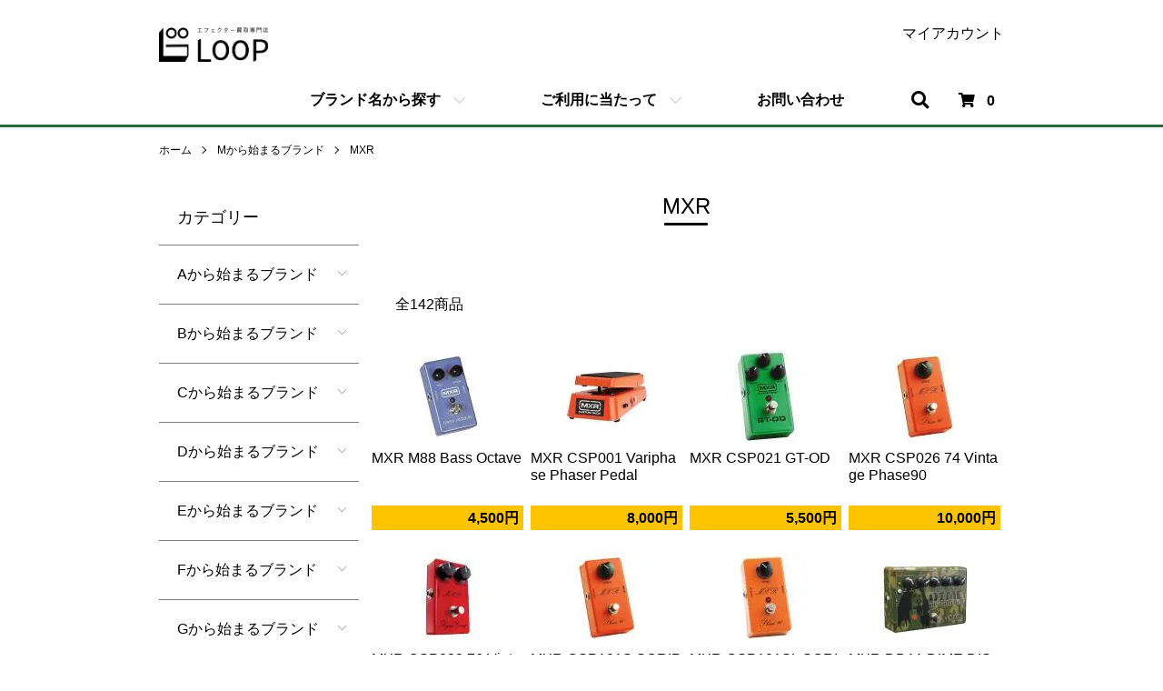

--- FILE ---
content_type: text/html; charset=EUC-JP
request_url: https://www.effector.me/?mode=cate&cbid=961152&csid=13
body_size: 15034
content:
<!DOCTYPE html PUBLIC "-//W3C//DTD XHTML 1.0 Transitional//EN" "http://www.w3.org/TR/xhtml1/DTD/xhtml1-transitional.dtd">
<html xmlns:og="http://ogp.me/ns#" xmlns:fb="http://www.facebook.com/2008/fbml" xmlns:mixi="http://mixi-platform.com/ns#" xmlns="http://www.w3.org/1999/xhtml" xml:lang="ja" lang="ja" dir="ltr">
<head>
<meta http-equiv="content-type" content="text/html; charset=euc-jp" />
<meta http-equiv="X-UA-Compatible" content="IE=edge,chrome=1" />
<meta name="viewport" content="width=device-width,initial-scale=1">
<title>MXR - エフェクターの宅配買取専門店 LOOP（ループ）</title>
<meta name="Keywords" content="MXR,エフェクター,買取,買取価格" />
<meta name="Description" content="エフェクターの宅配買取・高価買取ならLOOP（ループ）。登録点数約3,000点×6パターンの買取価格を公開。お持ちのエフェクターがいくらで売れるか一目瞭然なので事前査定は必要ありません。売りたい商品をカートに入れて申し込み、後は送るだけ。商品の登録リクエストも受け付けております。" />
<meta name="Author" content="エフェクター買取専門 LOOP（ループ）| 公開価格で買取" />
<meta name="Copyright" content="Copyright &amp;amp;amp;amp;amp;amp;amp;#169; エフェクター買取専門店 LOOP All Right Reserved." />
<meta http-equiv="content-style-type" content="text/css" />
<meta http-equiv="content-script-type" content="text/javascript" />
<link rel="stylesheet" href="https://www.effector.me/css/framework/colormekit.css" type="text/css" />
<link rel="stylesheet" href="https://www.effector.me/css/framework/colormekit-responsive.css" type="text/css" />
<link rel="stylesheet" href="https://img02.shop-pro.jp/PA01128/911/css/7/index.css?cmsp_timestamp=20241022205007" type="text/css" />
<link rel="stylesheet" href="https://img02.shop-pro.jp/PA01128/911/css/7/product_list.css?cmsp_timestamp=20241022205007" type="text/css" />

<link rel="alternate" type="application/rss+xml" title="rss" href="https://www.effector.me/?mode=rss" />
<link rel="shortcut icon" href="https://img02.shop-pro.jp/PA01128/911/favicon.ico?cmsp_timestamp=20231211154942" />
<script type="text/javascript" src="//ajax.googleapis.com/ajax/libs/jquery/1.7.2/jquery.min.js" ></script>
<meta property="og:title" content="MXR - エフェクターの宅配買取専門店 LOOP（ループ）" />
<meta property="og:description" content="エフェクターの宅配買取・高価買取ならLOOP（ループ）。登録点数約3,000点×6パターンの買取価格を公開。お持ちのエフェクターがいくらで売れるか一目瞭然なので事前査定は必要ありません。売りたい商品をカートに入れて申し込み、後は送るだけ。商品の登録リクエストも受け付けております。" />
<meta property="og:url" content="https://www.effector.me?mode=cate&cbid=961152&csid=13" />
<meta property="og:site_name" content="エフェクターの宅配買取専門店 LOOP（ループ）" />
<meta property="og:image" content="https://img02.shop-pro.jp/PA01128/911/category/961152_13.png?cmsp_timestamp=20221229184810"/>
<!-- Global site tag (gtag.js) - Google Analytics -->
<script async src="https://www.googletagmanager.com/gtag/js?id=UA-36726337-1"></script>
<script>
  window.dataLayer = window.dataLayer || [];
  function gtag(){dataLayer.push(arguments);}
  gtag('js', new Date());

  gtag('config', 'UA-36726337-1');
</script>
<!-- //Global site tag (gtag.js) - Google Analytics -->

<!-- Google Tag Manager -->
<script>(function(w,d,s,l,i){w[l]=w[l]||[];w[l].push({'gtm.start':
new Date().getTime(),event:'gtm.js'});var f=d.getElementsByTagName(s)[0],
j=d.createElement(s),dl=l!='dataLayer'?'&l='+l:'';j.async=true;j.src=
'https://www.googletagmanager.com/gtm.js?id='+i+dl;f.parentNode.insertBefore(j,f);
})(window,document,'script','dataLayer','GTM-NV7GPPRX');</script>
<!-- End Google Tag Manager -->

<meta name="google-site-verification" content="Wa_gJU6AA-VgBBIyrdIniUZ5eV-6YLrg4FvoZMJeAYQ" />

<!-- 20240423 WebSiteの構造化データの追加 start -->
<script type="application/ld+json">
{
"@context" : "http://schema.org",
"@type" : "WebSite",
"name" : "LOOP",
"url" : "https://www.effector.me/"
}
</script>
<!-- 20240423 WebSiteの構造化データの追加 start -->
<script>
  var Colorme = {"page":"product_list","shop":{"account_id":"PA01128911","title":"\u30a8\u30d5\u30a7\u30af\u30bf\u30fc\u306e\u5b85\u914d\u8cb7\u53d6\u5c02\u9580\u5e97 LOOP\uff08\u30eb\u30fc\u30d7\uff09"},"basket":{"total_price":0,"items":[]},"customer":{"id":null}};

  (function() {
    function insertScriptTags() {
      var scriptTagDetails = [];
      var entry = document.getElementsByTagName('script')[0];

      scriptTagDetails.forEach(function(tagDetail) {
        var script = document.createElement('script');

        script.type = 'text/javascript';
        script.src = tagDetail.src;
        script.async = true;

        if( tagDetail.integrity ) {
          script.integrity = tagDetail.integrity;
          script.setAttribute('crossorigin', 'anonymous');
        }

        entry.parentNode.insertBefore(script, entry);
      })
    }

    window.addEventListener('load', insertScriptTags, false);
  })();
</script>
</head>
<body>
<meta name="colorme-acc-payload" content="?st=1&pt=10028&ut=961152,13&at=PA01128911&v=20260201120409&re=&cn=3575c809f33a92f9ba056c84d7a295b6" width="1" height="1" alt="" /><script>!function(){"use strict";Array.prototype.slice.call(document.getElementsByTagName("script")).filter((function(t){return t.src&&t.src.match(new RegExp("dist/acc-track.js$"))})).forEach((function(t){return document.body.removeChild(t)})),function t(c){var r=arguments.length>1&&void 0!==arguments[1]?arguments[1]:0;if(!(r>=c.length)){var e=document.createElement("script");e.onerror=function(){return t(c,r+1)},e.src="https://"+c[r]+"/dist/acc-track.js?rev=3",document.body.appendChild(e)}}(["acclog001.shop-pro.jp","acclog002.shop-pro.jp"])}();</script><script src="https://img.shop-pro.jp/tmpl_js/86/jquery.tile.js"></script>
<script src="https://img.shop-pro.jp/tmpl_js/86/jquery.skOuterClick.js"></script>
<link href="https://use.fontawesome.com/releases/v5.6.1/css/all.css" rel="stylesheet">


<noscript><iframe src="https://www.googletagmanager.com/ns.html?id=GTM-NV7GPPRX"
height="0" width="0" style="display:none;visibility:hidden"></iframe></noscript>



<div class="l-header">
  <div class="l-header-main u-container">
    <div class="l-header-main__in">
      <div class="l-header-logo">
        
        <div class="l-header-logo__img">
          <a href="./"><img src="https://img02.shop-pro.jp/PA01128/911/etc/logo_yoko.png?" width="120px" alt="LOOPロゴ"></a>
        </div>
        

                  <p class="l-header-logo__txt">
            
          </p>
              </div>
      <div class="l-header-search">
        <button class="l-header-search__btn js-mega-menu-btn js-search-btn">
          <i class="fas fa-search"></i>
        </button>
        <div class="l-header-search__contents js-mega-menu-contents">
          <div class="l-header-search__box">
            <form action="https://www.effector.me/" method="GET" class="l-header-search__form">
              <input type="hidden" name="mode" value="srh" />
              <div class="l-header-search__input">
                <input type="text" name="keyword" placeholder="検索語を入力してください　例：BOSS BD-2" />
              </div>
              <button class="l-header-search__submit" type="submit">
                <img src="https://img.shop-pro.jp/tmpl_img/86/icon-search.png" alt="送信" />
              </button>
            </form>
            <button class="l-header-search__close js-search-close" type="submit" aria-label="閉じる">
              <span></span>
              <span></span>
            </button>
          </div>
        </div>
        <div class="l-header-cart">
          <a href="https://www.effector.me/cart/proxy/basket?shop_id=PA01128911&shop_domain=effector.me">
            <i class="fas fa-shopping-cart"></i>
            <span class="p-global-header__cart-count">
              0
            </span>
          </a>
        </div>
      </div>
      <button class="l-menu-btn js-navi-open" aria-label="メニュー">
        <span></span>
        <span></span>
      </button>
    </div>
    <div class="l-main-navi">
      <div class="l-main-navi__in">
        <ul class="l-main-navi-list">
                              <li class="l-main-navi-list__item">
            <button class="l-main-navi-list__link js-mega-menu-btn">
              ブランド名から探す
            </button>
            <div class="l-mega-menu js-mega-menu-contents">
              <ul class="l-mega-menu-list">
                                <li class="l-mega-menu-list__item">
                  <a class="l-mega-menu-list__link" href="https://www.effector.me/?mode=cate&cbid=963268&csid=0">
                    Aから始まるブランド
                  </a>
                </li>
                                                    <li class="l-mega-menu-list__item">
                  <a class="l-mega-menu-list__link" href="https://www.effector.me/?mode=cate&cbid=961151&csid=0">
                    Bから始まるブランド
                  </a>
                </li>
                                                    <li class="l-mega-menu-list__item">
                  <a class="l-mega-menu-list__link" href="https://www.effector.me/?mode=cate&cbid=965356&csid=0">
                    Cから始まるブランド
                  </a>
                </li>
                                                    <li class="l-mega-menu-list__item">
                  <a class="l-mega-menu-list__link" href="https://www.effector.me/?mode=cate&cbid=961312&csid=0">
                    Dから始まるブランド
                  </a>
                </li>
                                                    <li class="l-mega-menu-list__item">
                  <a class="l-mega-menu-list__link" href="https://www.effector.me/?mode=cate&cbid=961313&csid=0">
                    Eから始まるブランド
                  </a>
                </li>
                                                    <li class="l-mega-menu-list__item">
                  <a class="l-mega-menu-list__link" href="https://www.effector.me/?mode=cate&cbid=961315&csid=0">
                    Fから始まるブランド
                  </a>
                </li>
                                                    <li class="l-mega-menu-list__item">
                  <a class="l-mega-menu-list__link" href="https://www.effector.me/?mode=cate&cbid=961317&csid=0">
                    Gから始まるブランド
                  </a>
                </li>
                                                    <li class="l-mega-menu-list__item">
                  <a class="l-mega-menu-list__link" href="https://www.effector.me/?mode=cate&cbid=961316&csid=0">
                    Hから始まるブランド
                  </a>
                </li>
                                                    <li class="l-mega-menu-list__item">
                  <a class="l-mega-menu-list__link" href="https://www.effector.me/?mode=cate&cbid=961318&csid=0">
                    Iから始まるブランド
                  </a>
                </li>
                                                    <li class="l-mega-menu-list__item">
                  <a class="l-mega-menu-list__link" href="https://www.effector.me/?mode=cate&cbid=961154&csid=0">
                    Jから始まるブランド
                  </a>
                </li>
                                                    <li class="l-mega-menu-list__item">
                  <a class="l-mega-menu-list__link" href="https://www.effector.me/?mode=cate&cbid=961319&csid=0">
                    Kから始まるブランド
                  </a>
                </li>
                                                    <li class="l-mega-menu-list__item">
                  <a class="l-mega-menu-list__link" href="https://www.effector.me/?mode=cate&cbid=961320&csid=0">
                    Lから始まるブランド
                  </a>
                </li>
                                                    <li class="l-mega-menu-list__item">
                  <a class="l-mega-menu-list__link" href="https://www.effector.me/?mode=cate&cbid=961152&csid=0">
                    Mから始まるブランド
                  </a>
                </li>
                                                    <li class="l-mega-menu-list__item">
                  <a class="l-mega-menu-list__link" href="https://www.effector.me/?mode=cate&cbid=961156&csid=0">
                    Nから始まるブランド
                  </a>
                </li>
                                                    <li class="l-mega-menu-list__item">
                  <a class="l-mega-menu-list__link" href="https://www.effector.me/?mode=cate&cbid=961160&csid=0">
                    Oから始まるブランド
                  </a>
                </li>
                                                    <li class="l-mega-menu-list__item">
                  <a class="l-mega-menu-list__link" href="https://www.effector.me/?mode=cate&cbid=961159&csid=0">
                    Pから始まるブランド
                  </a>
                </li>
                                                    <li class="l-mega-menu-list__item">
                  <a class="l-mega-menu-list__link" href="https://www.effector.me/?mode=cate&cbid=961323&csid=0">
                    Rから始まるブランド
                  </a>
                </li>
                                                    <li class="l-mega-menu-list__item">
                  <a class="l-mega-menu-list__link" href="https://www.effector.me/?mode=cate&cbid=961324&csid=0">
                    Sから始まるブランド
                  </a>
                </li>
                                                    <li class="l-mega-menu-list__item">
                  <a class="l-mega-menu-list__link" href="https://www.effector.me/?mode=cate&cbid=961325&csid=0">
                    Tから始まるブランド
                  </a>
                </li>
                                                    <li class="l-mega-menu-list__item">
                  <a class="l-mega-menu-list__link" href="https://www.effector.me/?mode=cate&cbid=961326&csid=0">
                    Uから始まるブランド
                  </a>
                </li>
                                                    <li class="l-mega-menu-list__item">
                  <a class="l-mega-menu-list__link" href="https://www.effector.me/?mode=cate&cbid=961327&csid=0">
                    Vから始まるブランド
                  </a>
                </li>
                                                    <li class="l-mega-menu-list__item">
                  <a class="l-mega-menu-list__link" href="https://www.effector.me/?mode=cate&cbid=961322&csid=0">
                    Wから始まるブランド
                  </a>
                </li>
                                                    <li class="l-mega-menu-list__item">
                  <a class="l-mega-menu-list__link" href="https://www.effector.me/?mode=cate&cbid=961329&csid=0">
                    Xから始まるブランド
                  </a>
                </li>
                                                    <li class="l-mega-menu-list__item">
                  <a class="l-mega-menu-list__link" href="https://www.effector.me/?mode=cate&cbid=973601&csid=0">
                    Yから始まるブランド
                  </a>
                </li>
                                                    <li class="l-mega-menu-list__item">
                  <a class="l-mega-menu-list__link" href="https://www.effector.me/?mode=cate&cbid=973602&csid=0">
                    Zから始まるブランド
                  </a>
                </li>
                                                    <li class="l-mega-menu-list__item">
                  <a class="l-mega-menu-list__link" href="https://www.effector.me/?mode=cate&cbid=2253099&csid=0">
                    0～9で始まるブランド
                  </a>
                </li>
                              </ul>
            </div>
          </li>
                              
          <!-- 
                              <li class="l-main-navi-list__item">
            <button class="l-main-navi-list__link js-mega-menu-btn">
              GROUP
            </button>
            <div class="l-mega-menu js-mega-menu-contents">
              <ul class="l-mega-menu-list">
                                <li class="l-mega-menu-list__item">
                  <a class="l-mega-menu-list__link" href="https://www.effector.me/?mode=grp&gid=3024391">
                    買取価格・相場
                  </a>
                </li>
                              </ul>
            </div>
          </li>
                                -->
          
          <li class="l-main-navi-list__item">
            <button class="l-main-navi-list__link js-mega-menu-btn">
              ご利用に当たって
            </button>
            <div class="l-mega-menu js-mega-menu-contents">
              <ul class="l-mega-menu-list">
                <li class="l-mega-menu-list__item">
                  <a class="l-mega-menu-list__link" href="https://www.effector.me/?mode=f1">初めてのお客様へ
                  </a>
                </li>
                <li class="l-mega-menu-list__item">
                  <a class="l-mega-menu-list__link" href="https://www.effector.me/?mode=f2">買取の流れ
                  </a>
                </li>
                <li class="l-mega-menu-list__item">
                  <a class="l-mega-menu-list__link" href="https://www.effector.me/?mode=f4">よくあるご質問
                  </a>
                </li>
                <li class="l-mega-menu-list__item">
                  <a class="l-mega-menu-list__link" href="https://www.effector.me/?mode=f3">サイトマップ
                  </a>
                </li>
              </ul>
						</div>
          </li>
          <li class="l-main-navi-list__item">
			       <a class="" href="https://effector.shop-pro.jp/customer/inquiries/new">
             <button class="l-main-navi-list__nolink js-mega-menu-btn">
              お問い合わせ
             </button>
			       </a>
          </li>
        </ul>
        <div class="l-help-navi-box">
          <ul class="l-help-navi-list">
            <li class="l-help-navi-list__item">
              <a class="l-help-navi-list__link" href="https://www.effector.me/?mode=myaccount">マイアカウント</a>
            </li>
                      </ul>
        </div>
      </div>
    </div>
    <div class="l-main-navi-overlay js-navi-close"></div>
  </div>
</div>



<div class="l-main product_list">
  <div class="l-main product_list">
  
  <div class="c-breadcrumbs u-container">
    <ul class="c-breadcrumbs-list">
      <li class="c-breadcrumbs-list__item">
        <a href="./">
          ホーム
        </a>
      </li>
                  <li class="c-breadcrumbs-list__item">
        <a href="?mode=cate&cbid=961152&csid=0">
          Mから始まるブランド
        </a>
      </li>
                  <li class="c-breadcrumbs-list__item">
        <a href="?mode=cate&cbid=961152&csid=13">
          MXR
        </a>
      </li>
                </ul>
  </div>
  
  <div class="l-contents-wrap u-container">
    
    <div class="l-contents-main">
      <h2 class="p-category__ttl">
                  MXR
              </h2>
      
            
      
            
      
            
      
            
      
            
              <div class="p-item-list-head">
          <div class="p-item-list-num">
            全142商品
          </div>
         
           <!--<ul class="p-item-sort-list">
            <li class="p-item-sort-list__item">
                          <span>おすすめ順</span>
                        </li>
            <li class="p-item-sort-list__item">
                          <a href="?mode=cate&cbid=961152&csid=13&sort=p">価格順</a>
                          </li>
            <li class="p-item-sort-list__item">
                          <a href="?mode=cate&cbid=961152&csid=13&sort=n">新着順</a>
                          </li>
          </ul>-->
          
        </div>
        
        <ul class="c-item-list">
                    <li class="c-item-list__item">
            <div class="c-item-list__img u-img-scale nowprinting">
              <a href="?pid=30418335">
                                <img class="list-item--img" src="https://img02.shop-pro.jp/PA01128/911/product/30418335_th.jpg?20110611023057" alt="MXR M88 Bass Octave" />
                              </a>
            </div>
            <div class="c-item-list__txt">
              <div class="c-item-list__ttl">
                <a href="?pid=30418335">
                  MXR M88 Bass Octave
                </a>
              </div>
                            <div class="c-item-list__price">
                                4,500円
                                              </div>
                                                                                  </div>
          </li>
                    <li class="c-item-list__item">
            <div class="c-item-list__img u-img-scale nowprinting">
              <a href="?pid=30418336">
                                <img class="list-item--img" src="https://img02.shop-pro.jp/PA01128/911/product/30418336_th.jpg?20110611023123" alt="MXR CSP001 Variphase Phaser Pedal" />
                              </a>
            </div>
            <div class="c-item-list__txt">
              <div class="c-item-list__ttl">
                <a href="?pid=30418336">
                  MXR CSP001 Variphase Phaser Pedal
                </a>
              </div>
                            <div class="c-item-list__price">
                                8,000円
                                              </div>
                                                                                  </div>
          </li>
                    <li class="c-item-list__item">
            <div class="c-item-list__img u-img-scale nowprinting">
              <a href="?pid=30418337">
                                <img class="list-item--img" src="https://img02.shop-pro.jp/PA01128/911/product/30418337_th.jpg?20110611023137" alt="MXR CSP021 GT-OD" />
                              </a>
            </div>
            <div class="c-item-list__txt">
              <div class="c-item-list__ttl">
                <a href="?pid=30418337">
                  MXR CSP021 GT-OD
                </a>
              </div>
                            <div class="c-item-list__price">
                                5,500円
                                              </div>
                                                                                  </div>
          </li>
                    <li class="c-item-list__item">
            <div class="c-item-list__img u-img-scale nowprinting">
              <a href="?pid=30418338">
                                <img class="list-item--img" src="https://img02.shop-pro.jp/PA01128/911/product/30418338_th.jpg?20110611023151" alt="MXR CSP026 74 Vintage Phase90" />
                              </a>
            </div>
            <div class="c-item-list__txt">
              <div class="c-item-list__ttl">
                <a href="?pid=30418338">
                  MXR CSP026 74 Vintage Phase90
                </a>
              </div>
                            <div class="c-item-list__price">
                                10,000円
                                              </div>
                                                                                  </div>
          </li>
                    <li class="c-item-list__item">
            <div class="c-item-list__img u-img-scale nowprinting">
              <a href="?pid=30418341">
                                <img class="list-item--img" src="https://img02.shop-pro.jp/PA01128/911/product/30418341_th.jpg?20110611023207" alt="MXR CSP028 76 Vintage Dyna Comp" />
                              </a>
            </div>
            <div class="c-item-list__txt">
              <div class="c-item-list__ttl">
                <a href="?pid=30418341">
                  MXR CSP028 76 Vintage Dyna Comp
                </a>
              </div>
                            <div class="c-item-list__price">
                                15,800円
                                              </div>
                                                                                  </div>
          </li>
                    <li class="c-item-list__item">
            <div class="c-item-list__img u-img-scale nowprinting">
              <a href="?pid=30418342">
                                <img class="list-item--img" src="https://img02.shop-pro.jp/PA01128/911/product/30418342_th.jpg?20110616002832" alt="MXR CSP101S SCRIPT PHASE 90" />
                              </a>
            </div>
            <div class="c-item-list__txt">
              <div class="c-item-list__ttl">
                <a href="?pid=30418342">
                  MXR CSP101S SCRIPT PHASE 90
                </a>
              </div>
                            <div class="c-item-list__price">
                                8,000円
                                              </div>
                                                                                  </div>
          </li>
                    <li class="c-item-list__item">
            <div class="c-item-list__img u-img-scale nowprinting">
              <a href="?pid=30418343">
                                <img class="list-item--img" src="https://img02.shop-pro.jp/PA01128/911/product/30418343_th.jpg?20110611023240" alt="MXR CSP101SL SCRIPT PHASE 90" />
                              </a>
            </div>
            <div class="c-item-list__txt">
              <div class="c-item-list__ttl">
                <a href="?pid=30418343">
                  MXR CSP101SL SCRIPT PHASE 90
                </a>
              </div>
                            <div class="c-item-list__price">
                                8,800円
                                              </div>
                                                                                  </div>
          </li>
                    <li class="c-item-list__item">
            <div class="c-item-list__img u-img-scale nowprinting">
              <a href="?pid=30418347">
                                <img class="list-item--img" src="https://img02.shop-pro.jp/PA01128/911/product/30418347_th.jpg?20110611023350" alt="MXR DD11 DIME DISTORTION" />
                              </a>
            </div>
            <div class="c-item-list__txt">
              <div class="c-item-list__ttl">
                <a href="?pid=30418347">
                  MXR DD11 DIME DISTORTION
                </a>
              </div>
                            <div class="c-item-list__price">
                                10,400円
                                              </div>
                                                                                  </div>
          </li>
                    <li class="c-item-list__item">
            <div class="c-item-list__img u-img-scale nowprinting">
              <a href="?pid=30418348">
                                <img class="list-item--img" src="https://img02.shop-pro.jp/PA01128/911/product/30418348_th.jpg?20110611023411" alt="MXR Distortion+ Script" />
                              </a>
            </div>
            <div class="c-item-list__txt">
              <div class="c-item-list__ttl">
                <a href="?pid=30418348">
                  MXR Distortion+ Script
                </a>
              </div>
                            <div class="c-item-list__price">
                                47,000円
                                              </div>
                                                                                  </div>
          </li>
                    <li class="c-item-list__item">
            <div class="c-item-list__img u-img-scale nowprinting">
              <a href="?pid=30418349">
                                <img class="list-item--img" src="https://img02.shop-pro.jp/PA01128/911/product/30418349_th.jpg?20110611191449" alt="MXR Dyna Comp Script" />
                              </a>
            </div>
            <div class="c-item-list__txt">
              <div class="c-item-list__ttl">
                <a href="?pid=30418349">
                  MXR Dyna Comp Script
                </a>
              </div>
                            <div class="c-item-list__price">
                                34,500円
                                              </div>
                                                                                  </div>
          </li>
                    <li class="c-item-list__item">
            <div class="c-item-list__img u-img-scale nowprinting">
              <a href="?pid=30418350">
                                <img class="list-item--img" src="https://img02.shop-pro.jp/PA01128/911/product/30418350_th.jpg?20110611023515" alt="MXR EVH117 FLANGER" />
                              </a>
            </div>
            <div class="c-item-list__txt">
              <div class="c-item-list__ttl">
                <a href="?pid=30418350">
                  MXR EVH117 FLANGER
                </a>
              </div>
                            <div class="c-item-list__price">
                                13,000円
                                              </div>
                                                                                  </div>
          </li>
                    <li class="c-item-list__item">
            <div class="c-item-list__img u-img-scale nowprinting">
              <a href="?pid=30418351">
                                <img class="list-item--img" src="https://img02.shop-pro.jp/PA01128/911/product/30418351_th.jpg?20110611023538" alt="MXR EVH90 EVH PHASE 90" />
                              </a>
            </div>
            <div class="c-item-list__txt">
              <div class="c-item-list__ttl">
                <a href="?pid=30418351">
                  MXR EVH90 EVH PHASE 90
                </a>
              </div>
                            <div class="c-item-list__price">
                                9,700円
                                              </div>
                                                                                  </div>
          </li>
                    <li class="c-item-list__item">
            <div class="c-item-list__img u-img-scale nowprinting">
              <a href="?pid=30418352">
                                <img class="list-item--img" src="https://img02.shop-pro.jp/PA01128/911/product/30418352_th.jpg?20110611023604" alt="MXR KFK1 TEN BAND EQ" />
                              </a>
            </div>
            <div class="c-item-list__txt">
              <div class="c-item-list__ttl">
                <a href="?pid=30418352">
                  MXR KFK1 TEN BAND EQ
                </a>
              </div>
                            <div class="c-item-list__price">
                                7,800円
                                              </div>
                                                                                  </div>
          </li>
                    <li class="c-item-list__item">
            <div class="c-item-list__img u-img-scale nowprinting">
              <a href="?pid=30418353">
                                <img class="list-item--img" src="https://img02.shop-pro.jp/PA01128/911/product/30418353_th.jpg?20110611023631" alt="MXR KFKQZ1 Kerry King Q ZONE Limited Edition" />
                              </a>
            </div>
            <div class="c-item-list__txt">
              <div class="c-item-list__ttl">
                <a href="?pid=30418353">
                  MXR KFKQZ1 Kerry King Q ZONE Limited Edition
                </a>
              </div>
                            <div class="c-item-list__price">
                                15,000円
                                              </div>
                                                                                  </div>
          </li>
                    <li class="c-item-list__item">
            <div class="c-item-list__img u-img-scale nowprinting">
              <a href="?pid=30418354">
                                <img class="list-item--img" src="https://img02.shop-pro.jp/PA01128/911/product/30418354_th.jpg?20110611023704" alt="MXR M101 PHASE90 復刻版" />
                              </a>
            </div>
            <div class="c-item-list__txt">
              <div class="c-item-list__ttl">
                <a href="?pid=30418354">
                  MXR M101 PHASE90 復刻版
                </a>
              </div>
                            <div class="c-item-list__price">
                                9,100円
                                              </div>
                                                                                  </div>
          </li>
                    <li class="c-item-list__item">
            <div class="c-item-list__img u-img-scale nowprinting">
              <a href="?pid=30418356">
                                <img class="list-item--img" src="https://img02.shop-pro.jp/PA01128/911/product/30418356_th.jpg?20110611023727" alt="MXR M102 DYNA COMP 復刻版" />
                              </a>
            </div>
            <div class="c-item-list__txt">
              <div class="c-item-list__ttl">
                <a href="?pid=30418356">
                  MXR M102 DYNA COMP 復刻版
                </a>
              </div>
                            <div class="c-item-list__price">
                                7,200円
                                              </div>
                                                                                  </div>
          </li>
                    <li class="c-item-list__item">
            <div class="c-item-list__img u-img-scale nowprinting">
              <a href="?pid=30418357">
                                <img class="list-item--img" src="https://img02.shop-pro.jp/PA01128/911/product/30418357_th.jpg?20110611023743" alt="MXR M103 BLUE BOX 復刻版" />
                              </a>
            </div>
            <div class="c-item-list__txt">
              <div class="c-item-list__ttl">
                <a href="?pid=30418357">
                  MXR M103 BLUE BOX 復刻版
                </a>
              </div>
                            <div class="c-item-list__price">
                                6,200円
                                              </div>
                                                                                  </div>
          </li>
                    <li class="c-item-list__item">
            <div class="c-item-list__img u-img-scale nowprinting">
              <a href="?pid=30418358">
                                <img class="list-item--img" src="https://img02.shop-pro.jp/PA01128/911/product/30418358_th.jpg?20110611023801" alt="MXR M104 DISTORTION+ 復刻版" />
                              </a>
            </div>
            <div class="c-item-list__txt">
              <div class="c-item-list__ttl">
                <a href="?pid=30418358">
                  MXR M104 DISTORTION+ 復刻版
                </a>
              </div>
                            <div class="c-item-list__price">
                                5,800円
                                              </div>
                                                                                  </div>
          </li>
                    <li class="c-item-list__item">
            <div class="c-item-list__img u-img-scale nowprinting">
              <a href="?pid=30418359">
                                <img class="list-item--img" src="https://img02.shop-pro.jp/PA01128/911/product/30418359_th.jpg?20110611023821" alt="MXR M107 PHASE100 復刻版" />
                              </a>
            </div>
            <div class="c-item-list__txt">
              <div class="c-item-list__ttl">
                <a href="?pid=30418359">
                  MXR M107 PHASE100 復刻版
                </a>
              </div>
                            <div class="c-item-list__price">
                                7,800円
                                              </div>
                                                                                  </div>
          </li>
                    <li class="c-item-list__item">
            <div class="c-item-list__img u-img-scale nowprinting">
              <a href="?pid=30418361">
                                <img class="list-item--img" src="https://img02.shop-pro.jp/PA01128/911/product/30418361_th.jpg?20110611023840" alt="MXR M108 10BAND GRAPHIC EQ" />
                              </a>
            </div>
            <div class="c-item-list__txt">
              <div class="c-item-list__ttl">
                <a href="?pid=30418361">
                  MXR M108 10BAND GRAPHIC EQ
                </a>
              </div>
                            <div class="c-item-list__price">
                                7,300円
                                              </div>
                                                                                  </div>
          </li>
                    <li class="c-item-list__item">
            <div class="c-item-list__img u-img-scale nowprinting">
              <a href="?pid=30418362">
                                <img class="list-item--img" src="https://img02.shop-pro.jp/PA01128/911/product/30418362_th.jpg?20110611023856" alt="MXR M109 6 BAND GRAPHIC EQ" />
                              </a>
            </div>
            <div class="c-item-list__txt">
              <div class="c-item-list__ttl">
                <a href="?pid=30418362">
                  MXR M109 6 BAND GRAPHIC EQ
                </a>
              </div>
                            <div class="c-item-list__price">
                                5,200円
                                              </div>
                                                                                  </div>
          </li>
                    <li class="c-item-list__item">
            <div class="c-item-list__img u-img-scale nowprinting">
              <a href="?pid=30418363">
                                <img class="list-item--img" src="https://img02.shop-pro.jp/PA01128/911/product/30418363_th.jpg?20110611023924" alt="MXR M115 Distortion III" />
                              </a>
            </div>
            <div class="c-item-list__txt">
              <div class="c-item-list__ttl">
                <a href="?pid=30418363">
                  MXR M115 Distortion III
                </a>
              </div>
                            <div class="c-item-list__price">
                                5,100円
                                              </div>
                                                                                  </div>
          </li>
                    <li class="c-item-list__item">
            <div class="c-item-list__img u-img-scale nowprinting">
              <a href="?pid=30418364">
                                <img class="list-item--img" src="https://img02.shop-pro.jp/PA01128/911/product/30418364_th.jpg?20110611023942" alt="MXR M116 Fullbore Metal" />
                              </a>
            </div>
            <div class="c-item-list__txt">
              <div class="c-item-list__ttl">
                <a href="?pid=30418364">
                  MXR M116 Fullbore Metal
                </a>
              </div>
                            <div class="c-item-list__price">
                                6,700円
                                              </div>
                                                                                  </div>
          </li>
                    <li class="c-item-list__item">
            <div class="c-item-list__img u-img-scale nowprinting">
              <a href="?pid=30418367">
                                <img class="list-item--img" src="https://img02.shop-pro.jp/PA01128/911/product/30418367_th.jpg?20110611024020" alt="MXR M120 AUTO Q" />
                              </a>
            </div>
            <div class="c-item-list__txt">
              <div class="c-item-list__ttl">
                <a href="?pid=30418367">
                  MXR M120 AUTO Q
                </a>
              </div>
                            <div class="c-item-list__price">
                                12,000円
                                              </div>
                                                                                  </div>
          </li>
                  </ul>
        
        
                  <div class="c-pager">
            <div class="c-pager__total">
              全<span>142</span>商品中 <span>1 - 24</span>表示
            </div>
            <ul class="c-pager-list">
              <li class="c-pager-list__item is-visible">
                                <span class="c-pager-list__link is-prev is-disabled">
                  前へ
                </span>
                              </li>
                                                        <li class="c-pager-list__item is-visible">
                <span class="c-pager-list__link is-disabled is-current">
                  1
                  <span class="c-pager-list__page">ページ目</span>
                </span>
              </li>
                                                                                    <li class="c-pager-list__item">
                <a href="?mode=cate&cbid=961152&csid=13&page=2" class="c-pager-list__link">
                  2
                </a>
              </li>
                                                                                    <li class="c-pager-list__item">
                <a href="?mode=cate&cbid=961152&csid=13&page=3" class="c-pager-list__link">
                  3
                </a>
              </li>
                                                                                    <li class="c-pager-list__item">
                <a href="?mode=cate&cbid=961152&csid=13&page=4" class="c-pager-list__link">
                  4
                </a>
              </li>
                                                                                    <li class="c-pager-list__item">
                <a href="?mode=cate&cbid=961152&csid=13&page=5" class="c-pager-list__link">
                  5
                </a>
              </li>
                                                                                    <li class="c-pager-list__item">
                <a href="?mode=cate&cbid=961152&csid=13&page=6" class="c-pager-list__link">
                  6
                </a>
              </li>
                                                        <li class="c-pager-list__item is-visible">
                                <a href="?mode=cate&cbid=961152&csid=13&page=2" class="c-pager-list__link is-next">
                  次へ
                </a>
                              </li>
            </ul>
          </div>
                
            
            
      
            
      
            
    </div>
    
    <div class="l-contents-side">
      
                  <div class="l-side-navi">
        <h3 class="l-side-navi__ttl">
          カテゴリー
        </h3>
        <ul class="l-side-navi-list">
                    <li class="l-side-navi-list__item">
                          <button class="l-side-navi-list__link js-toggle-btn">
                Aから始まるブランド
              </button>
                                                <ul class="l-side-navi-sub-list js-toggle-contents">
              <li class="l-side-navi-sub-list__item">
                <a href="https://www.effector.me/?mode=cate&cbid=963268&csid=0" class="l-side-navi-sub-list__link">
                  全てのAから始まるブランド
                </a>
              </li>
                            <li class="l-side-navi-sub-list__item">
                <a href="https://www.effector.me/?mode=cate&cbid=963268&csid=21" class="l-side-navi-sub-list__link">
                  &K. Laboratory
                </a>
              </li>
                                                  <li class="l-side-navi-sub-list__item">
                <a href="https://www.effector.me/?mode=cate&cbid=963268&csid=1" class="l-side-navi-sub-list__link">
                  A・Y・A tokyo japan
                </a>
              </li>
                                                  <li class="l-side-navi-sub-list__item">
                <a href="https://www.effector.me/?mode=cate&cbid=963268&csid=2" class="l-side-navi-sub-list__link">
                  ADA
                </a>
              </li>
                                                  <li class="l-side-navi-sub-list__item">
                <a href="https://www.effector.me/?mode=cate&cbid=963268&csid=17" class="l-side-navi-sub-list__link">
                  aguilar
                </a>
              </li>
                                                  <li class="l-side-navi-sub-list__item">
                <a href="https://www.effector.me/?mode=cate&cbid=963268&csid=3" class="l-side-navi-sub-list__link">
                  AKAI
                </a>
              </li>
                                                  <li class="l-side-navi-sub-list__item">
                <a href="https://www.effector.me/?mode=cate&cbid=963268&csid=20" class="l-side-navi-sub-list__link">
                  Alairex
                </a>
              </li>
                                                  <li class="l-side-navi-sub-list__item">
                <a href="https://www.effector.me/?mode=cate&cbid=963268&csid=15" class="l-side-navi-sub-list__link">
                  ALBIT
                </a>
              </li>
                                                  <li class="l-side-navi-sub-list__item">
                <a href="https://www.effector.me/?mode=cate&cbid=963268&csid=23" class="l-side-navi-sub-list__link">
                  Altero Custom Guitars
                </a>
              </li>
                                                  <li class="l-side-navi-sub-list__item">
                <a href="https://www.effector.me/?mode=cate&cbid=963268&csid=18" class="l-side-navi-sub-list__link">
                  Ampeg
                </a>
              </li>
                                                  <li class="l-side-navi-sub-list__item">
                <a href="https://www.effector.me/?mode=cate&cbid=963268&csid=13" class="l-side-navi-sub-list__link">
                  Amptweaker
                </a>
              </li>
                                                  <li class="l-side-navi-sub-list__item">
                <a href="https://www.effector.me/?mode=cate&cbid=963268&csid=4" class="l-side-navi-sub-list__link">
                  AMT Electronics
                </a>
              </li>
                                                  <li class="l-side-navi-sub-list__item">
                <a href="https://www.effector.me/?mode=cate&cbid=963268&csid=5" class="l-side-navi-sub-list__link">
                  ANALOG.MAN
                </a>
              </li>
                                                  <li class="l-side-navi-sub-list__item">
                <a href="https://www.effector.me/?mode=cate&cbid=963268&csid=24" class="l-side-navi-sub-list__link">
                  Animals Pedal
                </a>
              </li>
                                                  <li class="l-side-navi-sub-list__item">
                <a href="https://www.effector.me/?mode=cate&cbid=963268&csid=10" class="l-side-navi-sub-list__link">
                  APHEX
                </a>
              </li>
                                                  <li class="l-side-navi-sub-list__item">
                <a href="https://www.effector.me/?mode=cate&cbid=963268&csid=14" class="l-side-navi-sub-list__link">
                  Area51
                </a>
              </li>
                                                  <li class="l-side-navi-sub-list__item">
                <a href="https://www.effector.me/?mode=cate&cbid=963268&csid=25" class="l-side-navi-sub-list__link">
                  ARIA
                </a>
              </li>
                                                  <li class="l-side-navi-sub-list__item">
                <a href="https://www.effector.me/?mode=cate&cbid=963268&csid=12" class="l-side-navi-sub-list__link">
                  ARION
                </a>
              </li>
                                                  <li class="l-side-navi-sub-list__item">
                <a href="https://www.effector.me/?mode=cate&cbid=963268&csid=6" class="l-side-navi-sub-list__link">
                  ART
                </a>
              </li>
                                                  <li class="l-side-navi-sub-list__item">
                <a href="https://www.effector.me/?mode=cate&cbid=963268&csid=7" class="l-side-navi-sub-list__link">
                  ARTEC
                </a>
              </li>
                                                  <li class="l-side-navi-sub-list__item">
                <a href="https://www.effector.me/?mode=cate&cbid=963268&csid=22" class="l-side-navi-sub-list__link">
                  Atomic
                </a>
              </li>
                                                  <li class="l-side-navi-sub-list__item">
                <a href="https://www.effector.me/?mode=cate&cbid=963268&csid=16" class="l-side-navi-sub-list__link">
                  audio-technica
                </a>
              </li>
                                                  <li class="l-side-navi-sub-list__item">
                <a href="https://www.effector.me/?mode=cate&cbid=963268&csid=19" class="l-side-navi-sub-list__link">
                  AVID
                </a>
              </li>
                        </ul>
                                  </li>
                    <li class="l-side-navi-list__item">
                          <button class="l-side-navi-list__link js-toggle-btn">
                Bから始まるブランド
              </button>
                                                <ul class="l-side-navi-sub-list js-toggle-contents">
              <li class="l-side-navi-sub-list__item">
                <a href="https://www.effector.me/?mode=cate&cbid=961151&csid=0" class="l-side-navi-sub-list__link">
                  全てのBから始まるブランド
                </a>
              </li>
                            <li class="l-side-navi-sub-list__item">
                <a href="https://www.effector.me/?mode=cate&cbid=961151&csid=2" class="l-side-navi-sub-list__link">
                  BAD CAT
                </a>
              </li>
                                                  <li class="l-side-navi-sub-list__item">
                <a href="https://www.effector.me/?mode=cate&cbid=961151&csid=15" class="l-side-navi-sub-list__link">
                  BANANANA EFFECTS
                </a>
              </li>
                                                  <li class="l-side-navi-sub-list__item">
                <a href="https://www.effector.me/?mode=cate&cbid=961151&csid=7" class="l-side-navi-sub-list__link">
                  BBE
                </a>
              </li>
                                                  <li class="l-side-navi-sub-list__item">
                <a href="https://www.effector.me/?mode=cate&cbid=961151&csid=17" class="l-side-navi-sub-list__link">
                  BearFoot Guitar Effects
                </a>
              </li>
                                                  <li class="l-side-navi-sub-list__item">
                <a href="https://www.effector.me/?mode=cate&cbid=961151&csid=3" class="l-side-navi-sub-list__link">
                  BEHRINGER
                </a>
              </li>
                                                  <li class="l-side-navi-sub-list__item">
                <a href="https://www.effector.me/?mode=cate&cbid=961151&csid=5" class="l-side-navi-sub-list__link">
                  Blackout Effectors
                </a>
              </li>
                                                  <li class="l-side-navi-sub-list__item">
                <a href="https://www.effector.me/?mode=cate&cbid=961151&csid=18" class="l-side-navi-sub-list__link">
                  BLACKBERRY JAM
                </a>
              </li>
                                                  <li class="l-side-navi-sub-list__item">
                <a href="https://www.effector.me/?mode=cate&cbid=961151&csid=14" class="l-side-navi-sub-list__link">
                  BOB BURT
                </a>
              </li>
                                                  <li class="l-side-navi-sub-list__item">
                <a href="https://www.effector.me/?mode=cate&cbid=961151&csid=12" class="l-side-navi-sub-list__link">
                  Blackstar
                </a>
              </li>
                                                  <li class="l-side-navi-sub-list__item">
                <a href="https://www.effector.me/?mode=cate&cbid=961151&csid=13" class="l-side-navi-sub-list__link">
                  Bogner
                </a>
              </li>
                                                  <li class="l-side-navi-sub-list__item">
                <a href="https://www.effector.me/?mode=cate&cbid=961151&csid=16" class="l-side-navi-sub-list__link">
                  BONDI EFFECTS
                </a>
              </li>
                                                  <li class="l-side-navi-sub-list__item">
                <a href="https://www.effector.me/?mode=cate&cbid=961151&csid=9" class="l-side-navi-sub-list__link">
                  BOSS
                </a>
              </li>
                                                  <li class="l-side-navi-sub-list__item">
                <a href="https://www.effector.me/?mode=cate&cbid=961151&csid=10" class="l-side-navi-sub-list__link">
                  Boot-Leg
                </a>
              </li>
                                                  <li class="l-side-navi-sub-list__item">
                <a href="https://www.effector.me/?mode=cate&cbid=961151&csid=11" class="l-side-navi-sub-list__link">
                  BUDDA
                </a>
              </li>
                        </ul>
                                  </li>
                    <li class="l-side-navi-list__item">
                          <button class="l-side-navi-list__link js-toggle-btn">
                Cから始まるブランド
              </button>
                                                <ul class="l-side-navi-sub-list js-toggle-contents">
              <li class="l-side-navi-sub-list__item">
                <a href="https://www.effector.me/?mode=cate&cbid=965356&csid=0" class="l-side-navi-sub-list__link">
                  全てのCから始まるブランド
                </a>
              </li>
                            <li class="l-side-navi-sub-list__item">
                <a href="https://www.effector.me/?mode=cate&cbid=965356&csid=1" class="l-side-navi-sub-list__link">
                  CARL MARTIN
                </a>
              </li>
                                                  <li class="l-side-navi-sub-list__item">
                <a href="https://www.effector.me/?mode=cate&cbid=965356&csid=9" class="l-side-navi-sub-list__link">
                  CASTLEDINE ELECTRONICS
                </a>
              </li>
                                                  <li class="l-side-navi-sub-list__item">
                <a href="https://www.effector.me/?mode=cate&cbid=965356&csid=10" class="l-side-navi-sub-list__link">
                  catalinbread
                </a>
              </li>
                                                  <li class="l-side-navi-sub-list__item">
                <a href="https://www.effector.me/?mode=cate&cbid=965356&csid=7" class="l-side-navi-sub-list__link">
                  Chicago Iron
                </a>
              </li>
                                                  <li class="l-side-navi-sub-list__item">
                <a href="https://www.effector.me/?mode=cate&cbid=965356&csid=5" class="l-side-navi-sub-list__link">
                  Combat Guitars
                </a>
              </li>
                                                  <li class="l-side-navi-sub-list__item">
                <a href="https://www.effector.me/?mode=cate&cbid=965356&csid=11" class="l-side-navi-sub-list__link">
                  crazy tube circuits
                </a>
              </li>
                                                  <li class="l-side-navi-sub-list__item">
                <a href="https://www.effector.me/?mode=cate&cbid=965356&csid=8" class="l-side-navi-sub-list__link">
                  Creation Audio Labs
                </a>
              </li>
                                                  <li class="l-side-navi-sub-list__item">
                <a href="https://www.effector.me/?mode=cate&cbid=965356&csid=4" class="l-side-navi-sub-list__link">
                  Crews Maniac Sound
                </a>
              </li>
                                                  <li class="l-side-navi-sub-list__item">
                <a href="https://www.effector.me/?mode=cate&cbid=965356&csid=6" class="l-side-navi-sub-list__link">
                  Crowther Audio
                </a>
              </li>
                                                  <li class="l-side-navi-sub-list__item">
                <a href="https://www.effector.me/?mode=cate&cbid=965356&csid=2" class="l-side-navi-sub-list__link">
                  Custom Audio Japan (CAJ)
                </a>
              </li>
                        </ul>
                                  </li>
                    <li class="l-side-navi-list__item">
                          <button class="l-side-navi-list__link js-toggle-btn">
                Dから始まるブランド
              </button>
                                                <ul class="l-side-navi-sub-list js-toggle-contents">
              <li class="l-side-navi-sub-list__item">
                <a href="https://www.effector.me/?mode=cate&cbid=961312&csid=0" class="l-side-navi-sub-list__link">
                  全てのDから始まるブランド
                </a>
              </li>
                            <li class="l-side-navi-sub-list__item">
                <a href="https://www.effector.me/?mode=cate&cbid=961312&csid=11" class="l-side-navi-sub-list__link">
                  D.A.M
                </a>
              </li>
                                                  <li class="l-side-navi-sub-list__item">
                <a href="https://www.effector.me/?mode=cate&cbid=961312&csid=12" class="l-side-navi-sub-list__link">
                  Damage Control
                </a>
              </li>
                                                  <li class="l-side-navi-sub-list__item">
                <a href="https://www.effector.me/?mode=cate&cbid=961312&csid=2" class="l-side-navi-sub-list__link">
                  Danelectro
                </a>
              </li>
                                                  <li class="l-side-navi-sub-list__item">
                <a href="https://www.effector.me/?mode=cate&cbid=961312&csid=8" class="l-side-navi-sub-list__link">
                  D.A-project
                </a>
              </li>
                                                  <li class="l-side-navi-sub-list__item">
                <a href="https://www.effector.me/?mode=cate&cbid=961312&csid=13" class="l-side-navi-sub-list__link">
                  Darkglass Electronics
                </a>
              </li>
                                                  <li class="l-side-navi-sub-list__item">
                <a href="https://www.effector.me/?mode=cate&cbid=961312&csid=4" class="l-side-navi-sub-list__link">
                  dbx
                </a>
              </li>
                                                  <li class="l-side-navi-sub-list__item">
                <a href="https://www.effector.me/?mode=cate&cbid=961312&csid=10" class="l-side-navi-sub-list__link">
                  DEVI EVER
                </a>
              </li>
                                                  <li class="l-side-navi-sub-list__item">
                <a href="https://www.effector.me/?mode=cate&cbid=961312&csid=7" class="l-side-navi-sub-list__link">
                  Diamond Guitar Pedals
                </a>
              </li>
                                                  <li class="l-side-navi-sub-list__item">
                <a href="https://www.effector.me/?mode=cate&cbid=961312&csid=14" class="l-side-navi-sub-list__link">
                  Diezel
                </a>
              </li>
                                                  <li class="l-side-navi-sub-list__item">
                <a href="https://www.effector.me/?mode=cate&cbid=961312&csid=1" class="l-side-navi-sub-list__link">
                  Digitech
                </a>
              </li>
                                                  <li class="l-side-navi-sub-list__item">
                <a href="https://www.effector.me/?mode=cate&cbid=961312&csid=5" class="l-side-navi-sub-list__link">
                  DNA
                </a>
              </li>
                                                  <li class="l-side-navi-sub-list__item">
                <a href="https://www.effector.me/?mode=cate&cbid=961312&csid=3" class="l-side-navi-sub-list__link">
                  DOD
                </a>
              </li>
                                                  <li class="l-side-navi-sub-list__item">
                <a href="https://www.effector.me/?mode=cate&cbid=961312&csid=6" class="l-side-navi-sub-list__link">
                  DURHAM ELECTRONICS
                </a>
              </li>
                                                  <li class="l-side-navi-sub-list__item">
                <a href="https://www.effector.me/?mode=cate&cbid=961312&csid=9" class="l-side-navi-sub-list__link">
                  Dwarfcraft Devices
                </a>
              </li>
                        </ul>
                                  </li>
                    <li class="l-side-navi-list__item">
                          <button class="l-side-navi-list__link js-toggle-btn">
                Eから始まるブランド
              </button>
                                                <ul class="l-side-navi-sub-list js-toggle-contents">
              <li class="l-side-navi-sub-list__item">
                <a href="https://www.effector.me/?mode=cate&cbid=961313&csid=0" class="l-side-navi-sub-list__link">
                  全てのEから始まるブランド
                </a>
              </li>
                            <li class="l-side-navi-sub-list__item">
                <a href="https://www.effector.me/?mode=cate&cbid=961313&csid=9" class="l-side-navi-sub-list__link">
                  earthquaker devices
                </a>
              </li>
                                                  <li class="l-side-navi-sub-list__item">
                <a href="https://www.effector.me/?mode=cate&cbid=961313&csid=11" class="l-side-navi-sub-list__link">
                  Eastern Music Device
                </a>
              </li>
                                                  <li class="l-side-navi-sub-list__item">
                <a href="https://www.effector.me/?mode=cate&cbid=961313&csid=1" class="l-side-navi-sub-list__link">
                  EBS
                </a>
              </li>
                                                  <li class="l-side-navi-sub-list__item">
                <a href="https://www.effector.me/?mode=cate&cbid=961313&csid=10" class="l-side-navi-sub-list__link">
                  EDEN
                </a>
              </li>
                                                  <li class="l-side-navi-sub-list__item">
                <a href="https://www.effector.me/?mode=cate&cbid=961313&csid=14" class="l-side-navi-sub-list__link">
                  Effects Bakery
                </a>
              </li>
                                                  <li class="l-side-navi-sub-list__item">
                <a href="https://www.effector.me/?mode=cate&cbid=961313&csid=2" class="l-side-navi-sub-list__link">
                  Electro-Harmonix
                </a>
              </li>
                                                  <li class="l-side-navi-sub-list__item">
                <a href="https://www.effector.me/?mode=cate&cbid=961313&csid=8" class="l-side-navi-sub-list__link">
                  EMMA electronic
                </a>
              </li>
                                                  <li class="l-side-navi-sub-list__item">
                <a href="https://www.effector.me/?mode=cate&cbid=961313&csid=12" class="l-side-navi-sub-list__link">
                  Empress Effects
                </a>
              </li>
                                                  <li class="l-side-navi-sub-list__item">
                <a href="https://www.effector.me/?mode=cate&cbid=961313&csid=7" class="l-side-navi-sub-list__link">
                  ERNIE BALL
                </a>
              </li>
                                                  <li class="l-side-navi-sub-list__item">
                <a href="https://www.effector.me/?mode=cate&cbid=961313&csid=13" class="l-side-navi-sub-list__link">
                  ETA
                </a>
              </li>
                                                  <li class="l-side-navi-sub-list__item">
                <a href="https://www.effector.me/?mode=cate&cbid=961313&csid=3" class="l-side-navi-sub-list__link">
                  EVENTIDE
                </a>
              </li>
                                                  <li class="l-side-navi-sub-list__item">
                <a href="https://www.effector.me/?mode=cate&cbid=961313&csid=6" class="l-side-navi-sub-list__link">
                  E.W.S
                </a>
              </li>
                                                  <li class="l-side-navi-sub-list__item">
                <a href="https://www.effector.me/?mode=cate&cbid=961313&csid=5" class="l-side-navi-sub-list__link">
                  Ex-pro
                </a>
              </li>
                        </ul>
                                  </li>
                    <li class="l-side-navi-list__item">
                          <button class="l-side-navi-list__link js-toggle-btn">
                Fから始まるブランド
              </button>
                                                <ul class="l-side-navi-sub-list js-toggle-contents">
              <li class="l-side-navi-sub-list__item">
                <a href="https://www.effector.me/?mode=cate&cbid=961315&csid=0" class="l-side-navi-sub-list__link">
                  全てのFから始まるブランド
                </a>
              </li>
                            <li class="l-side-navi-sub-list__item">
                <a href="https://www.effector.me/?mode=cate&cbid=961315&csid=6" class="l-side-navi-sub-list__link">
                  FAT
                </a>
              </li>
                                                  <li class="l-side-navi-sub-list__item">
                <a href="https://www.effector.me/?mode=cate&cbid=961315&csid=9" class="l-side-navi-sub-list__link">
                  Fender
                </a>
              </li>
                                                  <li class="l-side-navi-sub-list__item">
                <a href="https://www.effector.me/?mode=cate&cbid=961315&csid=5" class="l-side-navi-sub-list__link">
                  FISHMAN
                </a>
              </li>
                                                  <li class="l-side-navi-sub-list__item">
                <a href="https://www.effector.me/?mode=cate&cbid=961315&csid=10" class="l-side-navi-sub-list__link">
                  Flying Teapot
                </a>
              </li>
                                                  <li class="l-side-navi-sub-list__item">
                <a href="https://www.effector.me/?mode=cate&cbid=961315&csid=3" class="l-side-navi-sub-list__link">
                  foxx
                </a>
              </li>
                                                  <li class="l-side-navi-sub-list__item">
                <a href="https://www.effector.me/?mode=cate&cbid=961315&csid=8" class="l-side-navi-sub-list__link">
                  Fractal Audio Systems
                </a>
              </li>
                                                  <li class="l-side-navi-sub-list__item">
                <a href="https://www.effector.me/?mode=cate&cbid=961315&csid=4" class="l-side-navi-sub-list__link">
                  FREEDOM CUSTOM GUITAR RESEARCH
                </a>
              </li>
                                                  <li class="l-side-navi-sub-list__item">
                <a href="https://www.effector.me/?mode=cate&cbid=961315&csid=7" class="l-side-navi-sub-list__link">
                  FRIEDMAN
                </a>
              </li>
                                                  <li class="l-side-navi-sub-list__item">
                <a href="https://www.effector.me/?mode=cate&cbid=961315&csid=2" class="l-side-navi-sub-list__link">
                  Free The Tone
                </a>
              </li>
                                                  <li class="l-side-navi-sub-list__item">
                <a href="https://www.effector.me/?mode=cate&cbid=961315&csid=1" class="l-side-navi-sub-list__link">
                  Fulltone
                </a>
              </li>
                        </ul>
                                  </li>
                    <li class="l-side-navi-list__item">
                          <button class="l-side-navi-list__link js-toggle-btn">
                Gから始まるブランド
              </button>
                                                <ul class="l-side-navi-sub-list js-toggle-contents">
              <li class="l-side-navi-sub-list__item">
                <a href="https://www.effector.me/?mode=cate&cbid=961317&csid=0" class="l-side-navi-sub-list__link">
                  全てのGから始まるブランド
                </a>
              </li>
                            <li class="l-side-navi-sub-list__item">
                <a href="https://www.effector.me/?mode=cate&cbid=961317&csid=2" class="l-side-navi-sub-list__link">
                  G2D
                </a>
              </li>
                                                  <li class="l-side-navi-sub-list__item">
                <a href="https://www.effector.me/?mode=cate&cbid=961317&csid=4" class="l-side-navi-sub-list__link">
                  GURUS AMP
                </a>
              </li>
                                                  <li class="l-side-navi-sub-list__item">
                <a href="https://www.effector.me/?mode=cate&cbid=961317&csid=1" class="l-side-navi-sub-list__link">
                  Guyatone
                </a>
              </li>
                                                  <li class="l-side-navi-sub-list__item">
                <a href="https://www.effector.me/?mode=cate&cbid=961317&csid=3" class="l-side-navi-sub-list__link">
                  GTRWRKS
                </a>
              </li>
                        </ul>
                                  </li>
                    <li class="l-side-navi-list__item">
                          <button class="l-side-navi-list__link js-toggle-btn">
                Hから始まるブランド
              </button>
                                                <ul class="l-side-navi-sub-list js-toggle-contents">
              <li class="l-side-navi-sub-list__item">
                <a href="https://www.effector.me/?mode=cate&cbid=961316&csid=0" class="l-side-navi-sub-list__link">
                  全てのHから始まるブランド
                </a>
              </li>
                            <li class="l-side-navi-sub-list__item">
                <a href="https://www.effector.me/?mode=cate&cbid=961316&csid=1" class="l-side-navi-sub-list__link">
                  HAO
                </a>
              </li>
                                                  <li class="l-side-navi-sub-list__item">
                <a href="https://www.effector.me/?mode=cate&cbid=961316&csid=10" class="l-side-navi-sub-list__link">
                  Hartman
                </a>
              </li>
                                                  <li class="l-side-navi-sub-list__item">
                <a href="https://www.effector.me/?mode=cate&cbid=961316&csid=11" class="l-side-navi-sub-list__link">
                  HeadRush
                </a>
              </li>
                                                  <li class="l-side-navi-sub-list__item">
                <a href="https://www.effector.me/?mode=cate&cbid=961316&csid=9" class="l-side-navi-sub-list__link">
                  Heavy Electronics
                </a>
              </li>
                                                  <li class="l-side-navi-sub-list__item">
                <a href="https://www.effector.me/?mode=cate&cbid=961316&csid=2" class="l-side-navi-sub-list__link">
                  HATENA?
                </a>
              </li>
                                                  <li class="l-side-navi-sub-list__item">
                <a href="https://www.effector.me/?mode=cate&cbid=961316&csid=8" class="l-side-navi-sub-list__link">
                  HIWATT
                </a>
              </li>
                                                  <li class="l-side-navi-sub-list__item">
                <a href="https://www.effector.me/?mode=cate&cbid=961316&csid=3" class="l-side-navi-sub-list__link">
                  Home Brew Electronics（HBE）
                </a>
              </li>
                                                  <li class="l-side-navi-sub-list__item">
                <a href="https://www.effector.me/?mode=cate&cbid=961316&csid=7" class="l-side-navi-sub-list__link">
                  HOTONE
                </a>
              </li>
                                                  <li class="l-side-navi-sub-list__item">
                <a href="https://www.effector.me/?mode=cate&cbid=961316&csid=4" class="l-side-navi-sub-list__link">
                  Honda Sound Works (HSW)
                </a>
              </li>
                                                  <li class="l-side-navi-sub-list__item">
                <a href="https://www.effector.me/?mode=cate&cbid=961316&csid=6" class="l-side-navi-sub-list__link">
                  Hughes & Kettner
                </a>
              </li>
                                                  <li class="l-side-navi-sub-list__item">
                <a href="https://www.effector.me/?mode=cate&cbid=961316&csid=5" class="l-side-navi-sub-list__link">
                  HUMAN GEAR
                </a>
              </li>
                        </ul>
                                  </li>
                    <li class="l-side-navi-list__item">
                          <button class="l-side-navi-list__link js-toggle-btn">
                Iから始まるブランド
              </button>
                                                <ul class="l-side-navi-sub-list js-toggle-contents">
              <li class="l-side-navi-sub-list__item">
                <a href="https://www.effector.me/?mode=cate&cbid=961318&csid=0" class="l-side-navi-sub-list__link">
                  全てのIから始まるブランド
                </a>
              </li>
                            <li class="l-side-navi-sub-list__item">
                <a href="https://www.effector.me/?mode=cate&cbid=961318&csid=1" class="l-side-navi-sub-list__link">
                  Ibanez
                </a>
              </li>
                                                  <li class="l-side-navi-sub-list__item">
                <a href="https://www.effector.me/?mode=cate&cbid=961318&csid=2" class="l-side-navi-sub-list__link">
                  iSP TECHNOLOGIES
                </a>
              </li>
                        </ul>
                                  </li>
                    <li class="l-side-navi-list__item">
                          <button class="l-side-navi-list__link js-toggle-btn">
                Jから始まるブランド
              </button>
                                                <ul class="l-side-navi-sub-list js-toggle-contents">
              <li class="l-side-navi-sub-list__item">
                <a href="https://www.effector.me/?mode=cate&cbid=961154&csid=0" class="l-side-navi-sub-list__link">
                  全てのJから始まるブランド
                </a>
              </li>
                            <li class="l-side-navi-sub-list__item">
                <a href="https://www.effector.me/?mode=cate&cbid=961154&csid=8" class="l-side-navi-sub-list__link">
                  J. Rockett Audio Designs
                </a>
              </li>
                                                  <li class="l-side-navi-sub-list__item">
                <a href="https://www.effector.me/?mode=cate&cbid=961154&csid=1" class="l-side-navi-sub-list__link">
                  JAM Pedals
                </a>
              </li>
                                                  <li class="l-side-navi-sub-list__item">
                <a href="https://www.effector.me/?mode=cate&cbid=961154&csid=7" class="l-side-navi-sub-list__link">
                  Jetter Gear
                </a>
              </li>
                                                  <li class="l-side-navi-sub-list__item">
                <a href="https://www.effector.me/?mode=cate&cbid=961154&csid=6" class="l-side-navi-sub-list__link">
                  JHS Pedals
                </a>
              </li>
                                                  <li class="l-side-navi-sub-list__item">
                <a href="https://www.effector.me/?mode=cate&cbid=961154&csid=4" class="l-side-navi-sub-list__link">
                  Jim Dunlop
                </a>
              </li>
                                                  <li class="l-side-navi-sub-list__item">
                <a href="https://www.effector.me/?mode=cate&cbid=961154&csid=5" class="l-side-navi-sub-list__link">
                  JOYO
                </a>
              </li>
                        </ul>
                                  </li>
                    <li class="l-side-navi-list__item">
                          <button class="l-side-navi-list__link js-toggle-btn">
                Kから始まるブランド
              </button>
                                                <ul class="l-side-navi-sub-list js-toggle-contents">
              <li class="l-side-navi-sub-list__item">
                <a href="https://www.effector.me/?mode=cate&cbid=961319&csid=0" class="l-side-navi-sub-list__link">
                  全てのKから始まるブランド
                </a>
              </li>
                            <li class="l-side-navi-sub-list__item">
                <a href="https://www.effector.me/?mode=cate&cbid=961319&csid=8" class="l-side-navi-sub-list__link">
                  K&R
                </a>
              </li>
                                                  <li class="l-side-navi-sub-list__item">
                <a href="https://www.effector.me/?mode=cate&cbid=961319&csid=10" class="l-side-navi-sub-list__link">
                  KarDiaN
                </a>
              </li>
                                                  <li class="l-side-navi-sub-list__item">
                <a href="https://www.effector.me/?mode=cate&cbid=961319&csid=4" class="l-side-navi-sub-list__link">
                  Keeley
                </a>
              </li>
                                                  <li class="l-side-navi-sub-list__item">
                <a href="https://www.effector.me/?mode=cate&cbid=961319&csid=9" class="l-side-navi-sub-list__link">
                  Kemper
                </a>
              </li>
                                                  <li class="l-side-navi-sub-list__item">
                <a href="https://www.effector.me/?mode=cate&cbid=961319&csid=6" class="l-side-navi-sub-list__link">
                  KENTON
                </a>
              </li>
                                                  <li class="l-side-navi-sub-list__item">
                <a href="https://www.effector.me/?mode=cate&cbid=961319&csid=2" class="l-side-navi-sub-list__link">
                  KLON
                </a>
              </li>
                                                  <li class="l-side-navi-sub-list__item">
                <a href="https://www.effector.me/?mode=cate&cbid=961319&csid=5" class="l-side-navi-sub-list__link">
                  KOCH
                </a>
              </li>
                                                  <li class="l-side-navi-sub-list__item">
                <a href="https://www.effector.me/?mode=cate&cbid=961319&csid=3" class="l-side-navi-sub-list__link">
                  KORG
                </a>
              </li>
                                                  <li class="l-side-navi-sub-list__item">
                <a href="https://www.effector.me/?mode=cate&cbid=961319&csid=7" class="l-side-navi-sub-list__link">
                  KRANK
                </a>
              </li>
                        </ul>
                                  </li>
                    <li class="l-side-navi-list__item">
                          <button class="l-side-navi-list__link js-toggle-btn">
                Lから始まるブランド
              </button>
                                                <ul class="l-side-navi-sub-list js-toggle-contents">
              <li class="l-side-navi-sub-list__item">
                <a href="https://www.effector.me/?mode=cate&cbid=961320&csid=0" class="l-side-navi-sub-list__link">
                  全てのLから始まるブランド
                </a>
              </li>
                            <li class="l-side-navi-sub-list__item">
                <a href="https://www.effector.me/?mode=cate&cbid=961320&csid=8" class="l-side-navi-sub-list__link">
                  L'
                </a>
              </li>
                                                  <li class="l-side-navi-sub-list__item">
                <a href="https://www.effector.me/?mode=cate&cbid=961320&csid=1" class="l-side-navi-sub-list__link">
                  Landgraff
                </a>
              </li>
                                                  <li class="l-side-navi-sub-list__item">
                <a href="https://www.effector.me/?mode=cate&cbid=961320&csid=6" class="l-side-navi-sub-list__link">
                  Lazy J
                </a>
              </li>
                                                  <li class="l-side-navi-sub-list__item">
                <a href="https://www.effector.me/?mode=cate&cbid=961320&csid=10" class="l-side-navi-sub-list__link">
                  Lee Custom Amplifier
                </a>
              </li>
                                                  <li class="l-side-navi-sub-list__item">
                <a href="https://www.effector.me/?mode=cate&cbid=961320&csid=5" class="l-side-navi-sub-list__link">
                  Leqtique
                </a>
              </li>
                                                  <li class="l-side-navi-sub-list__item">
                <a href="https://www.effector.me/?mode=cate&cbid=961320&csid=4" class="l-side-navi-sub-list__link">
                  LEXICON
                </a>
              </li>
                                                  <li class="l-side-navi-sub-list__item">
                <a href="https://www.effector.me/?mode=cate&cbid=961320&csid=9" class="l-side-navi-sub-list__link">
                  Limetone Audio
                </a>
              </li>
                                                  <li class="l-side-navi-sub-list__item">
                <a href="https://www.effector.me/?mode=cate&cbid=961320&csid=3" class="l-side-navi-sub-list__link">
                  Line6
                </a>
              </li>
                                                  <li class="l-side-navi-sub-list__item">
                <a href="https://www.effector.me/?mode=cate&cbid=961320&csid=2" class="l-side-navi-sub-list__link">
                  LOVEPEDAL
                </a>
              </li>
                                                  <li class="l-side-navi-sub-list__item">
                <a href="https://www.effector.me/?mode=cate&cbid=961320&csid=7" class="l-side-navi-sub-list__link">
                  L.R.Baggs
                </a>
              </li>
                        </ul>
                                  </li>
                    <li class="l-side-navi-list__item">
                          <button class="l-side-navi-list__link js-toggle-btn">
                Mから始まるブランド
              </button>
                                                <ul class="l-side-navi-sub-list js-toggle-contents">
              <li class="l-side-navi-sub-list__item">
                <a href="https://www.effector.me/?mode=cate&cbid=961152&csid=0" class="l-side-navi-sub-list__link">
                  全てのMから始まるブランド
                </a>
              </li>
                            <li class="l-side-navi-sub-list__item">
                <a href="https://www.effector.me/?mode=cate&cbid=961152&csid=24" class="l-side-navi-sub-list__link">
                  MASF Pedals
                </a>
              </li>
                                                  <li class="l-side-navi-sub-list__item">
                <a href="https://www.effector.me/?mode=cate&cbid=961152&csid=2" class="l-side-navi-sub-list__link">
                  MAD PROFESSOR
                </a>
              </li>
                                                  <li class="l-side-navi-sub-list__item">
                <a href="https://www.effector.me/?mode=cate&cbid=961152&csid=1" class="l-side-navi-sub-list__link">
                  MALEKKO Heavy Industry
                </a>
              </li>
                                                  <li class="l-side-navi-sub-list__item">
                <a href="https://www.effector.me/?mode=cate&cbid=961152&csid=21" class="l-side-navi-sub-list__link">
                  Markbass
                </a>
              </li>
                                                  <li class="l-side-navi-sub-list__item">
                <a href="https://www.effector.me/?mode=cate&cbid=961152&csid=3" class="l-side-navi-sub-list__link">
                  Marshall
                </a>
              </li>
                                                  <li class="l-side-navi-sub-list__item">
                <a href="https://www.effector.me/?mode=cate&cbid=961152&csid=14" class="l-side-navi-sub-list__link">
                  Maxon
                </a>
              </li>
                                                  <li class="l-side-navi-sub-list__item">
                <a href="https://www.effector.me/?mode=cate&cbid=961152&csid=15" class="l-side-navi-sub-list__link">
                  Menatone
                </a>
              </li>
                                                  <li class="l-side-navi-sub-list__item">
                <a href="https://www.effector.me/?mode=cate&cbid=961152&csid=20" class="l-side-navi-sub-list__link">
                  MESA/Boogie
                </a>
              </li>
                                                  <li class="l-side-navi-sub-list__item">
                <a href="https://www.effector.me/?mode=cate&cbid=961152&csid=12" class="l-side-navi-sub-list__link">
                  MI AUDIO
                </a>
              </li>
                                                  <li class="l-side-navi-sub-list__item">
                <a href="https://www.effector.me/?mode=cate&cbid=961152&csid=16" class="l-side-navi-sub-list__link">
                  Mindprint
                </a>
              </li>
                                                  <li class="l-side-navi-sub-list__item">
                <a href="https://www.effector.me/?mode=cate&cbid=961152&csid=23" class="l-side-navi-sub-list__link">
                  minimichine
                </a>
              </li>
                                                  <li class="l-side-navi-sub-list__item">
                <a href="https://www.effector.me/?mode=cate&cbid=961152&csid=22" class="l-side-navi-sub-list__link">
                  MJM GUITAR FX
                </a>
              </li>
                                                  <li class="l-side-navi-sub-list__item">
                <a href="https://www.effector.me/?mode=cate&cbid=961152&csid=19" class="l-side-navi-sub-list__link">
                  Modtone
                </a>
              </li>
                                                  <li class="l-side-navi-sub-list__item">
                <a href="https://www.effector.me/?mode=cate&cbid=961152&csid=17" class="l-side-navi-sub-list__link">
                  MOOER
                </a>
              </li>
                                                  <li class="l-side-navi-sub-list__item">
                <a href="https://www.effector.me/?mode=cate&cbid=961152&csid=7" class="l-side-navi-sub-list__link">
                  Moogerfooger
                </a>
              </li>
                                                  <li class="l-side-navi-sub-list__item">
                <a href="https://www.effector.me/?mode=cate&cbid=961152&csid=25" class="l-side-navi-sub-list__link">
                  Moriae Pedals
                </a>
              </li>
                                                  <li class="l-side-navi-sub-list__item">
                <a href="https://www.effector.me/?mode=cate&cbid=961152&csid=8" class="l-side-navi-sub-list__link">
                  MORLEY
                </a>
              </li>
                                                  <li class="l-side-navi-sub-list__item">
                <a href="https://www.effector.me/?mode=cate&cbid=961152&csid=9" class="l-side-navi-sub-list__link">
                  Morpheus
                </a>
              </li>
                                                  <li class="l-side-navi-sub-list__item">
                <a href="https://www.effector.me/?mode=cate&cbid=961152&csid=13" class="l-side-navi-sub-list__link">
                  MXR
                </a>
              </li>
                                                  <li class="l-side-navi-sub-list__item">
                <a href="https://www.effector.me/?mode=cate&cbid=961152&csid=18" class="l-side-navi-sub-list__link">
                  MythFX
                </a>
              </li>
                        </ul>
                                  </li>
                    <li class="l-side-navi-list__item">
                          <button class="l-side-navi-list__link js-toggle-btn">
                Nから始まるブランド
              </button>
                                                <ul class="l-side-navi-sub-list js-toggle-contents">
              <li class="l-side-navi-sub-list__item">
                <a href="https://www.effector.me/?mode=cate&cbid=961156&csid=0" class="l-side-navi-sub-list__link">
                  全てのNから始まるブランド
                </a>
              </li>
                            <li class="l-side-navi-sub-list__item">
                <a href="https://www.effector.me/?mode=cate&cbid=961156&csid=3" class="l-side-navi-sub-list__link">
                  Nine Volt Nirvana
                </a>
              </li>
                                                  <li class="l-side-navi-sub-list__item">
                <a href="https://www.effector.me/?mode=cate&cbid=961156&csid=4" class="l-side-navi-sub-list__link">
                  Ninevolt Pedals
                </a>
              </li>
                                                  <li class="l-side-navi-sub-list__item">
                <a href="https://www.effector.me/?mode=cate&cbid=961156&csid=1" class="l-side-navi-sub-list__link">
                  Noah'sark
                </a>
              </li>
                                                  <li class="l-side-navi-sub-list__item">
                <a href="https://www.effector.me/?mode=cate&cbid=961156&csid=2" class="l-side-navi-sub-list__link">
                  NOBELS
                </a>
              </li>
                        </ul>
                                  </li>
                    <li class="l-side-navi-list__item">
                          <button class="l-side-navi-list__link js-toggle-btn">
                Oから始まるブランド
              </button>
                                                <ul class="l-side-navi-sub-list js-toggle-contents">
              <li class="l-side-navi-sub-list__item">
                <a href="https://www.effector.me/?mode=cate&cbid=961160&csid=0" class="l-side-navi-sub-list__link">
                  全てのOから始まるブランド
                </a>
              </li>
                            <li class="l-side-navi-sub-list__item">
                <a href="https://www.effector.me/?mode=cate&cbid=961160&csid=2" class="l-side-navi-sub-list__link">
                  OKKO
                </a>
              </li>
                                                  <li class="l-side-navi-sub-list__item">
                <a href="https://www.effector.me/?mode=cate&cbid=961160&csid=5" class="l-side-navi-sub-list__link">
                  Old Blood Noise Endeavors
                </a>
              </li>
                                                  <li class="l-side-navi-sub-list__item">
                <a href="https://www.effector.me/?mode=cate&cbid=961160&csid=3" class="l-side-navi-sub-list__link">
                  One Control
                </a>
              </li>
                                                  <li class="l-side-navi-sub-list__item">
                <a href="https://www.effector.me/?mode=cate&cbid=961160&csid=7" class="l-side-navi-sub-list__link">
                  ORGANIC SOUNDS
                </a>
              </li>
                                                  <li class="l-side-navi-sub-list__item">
                <a href="https://www.effector.me/?mode=cate&cbid=961160&csid=4" class="l-side-navi-sub-list__link">
                  Orange
                </a>
              </li>
                                                  <li class="l-side-navi-sub-list__item">
                <a href="https://www.effector.me/?mode=cate&cbid=961160&csid=6" class="l-side-navi-sub-list__link">
                  Ovaltone
                </a>
              </li>
                        </ul>
                                  </li>
                    <li class="l-side-navi-list__item">
                          <button class="l-side-navi-list__link js-toggle-btn">
                Pから始まるブランド
              </button>
                                                <ul class="l-side-navi-sub-list js-toggle-contents">
              <li class="l-side-navi-sub-list__item">
                <a href="https://www.effector.me/?mode=cate&cbid=961159&csid=0" class="l-side-navi-sub-list__link">
                  全てのPから始まるブランド
                </a>
              </li>
                            <li class="l-side-navi-sub-list__item">
                <a href="https://www.effector.me/?mode=cate&cbid=961159&csid=4" class="l-side-navi-sub-list__link">
                  Palmer
                </a>
              </li>
                                                  <li class="l-side-navi-sub-list__item">
                <a href="https://www.effector.me/?mode=cate&cbid=961159&csid=5" class="l-side-navi-sub-list__link">
                  Paul Cochrane
                </a>
              </li>
                                                  <li class="l-side-navi-sub-list__item">
                <a href="https://www.effector.me/?mode=cate&cbid=961159&csid=11" class="l-side-navi-sub-list__link">
                  PEARL
                </a>
              </li>
                                                  <li class="l-side-navi-sub-list__item">
                <a href="https://www.effector.me/?mode=cate&cbid=961159&csid=10" class="l-side-navi-sub-list__link">
                  Pedal diggers
                </a>
              </li>
                                                  <li class="l-side-navi-sub-list__item">
                <a href="https://www.effector.me/?mode=cate&cbid=961159&csid=3" class="l-side-navi-sub-list__link">
                  Pigtronix
                </a>
              </li>
                                                  <li class="l-side-navi-sub-list__item">
                <a href="https://www.effector.me/?mode=cate&cbid=961159&csid=9" class="l-side-navi-sub-list__link">
                  Pike Amplification
                </a>
              </li>
                                                  <li class="l-side-navi-sub-list__item">
                <a href="https://www.effector.me/?mode=cate&cbid=961159&csid=7" class="l-side-navi-sub-list__link">
                  Piod Effects
                </a>
              </li>
                                                  <li class="l-side-navi-sub-list__item">
                <a href="https://www.effector.me/?mode=cate&cbid=961159&csid=8" class="l-side-navi-sub-list__link">
                  PLAYTECH
                </a>
              </li>
                                                  <li class="l-side-navi-sub-list__item">
                <a href="https://www.effector.me/?mode=cate&cbid=961159&csid=6" class="l-side-navi-sub-list__link">
                  PRESONUS
                </a>
              </li>
                                                  <li class="l-side-navi-sub-list__item">
                <a href="https://www.effector.me/?mode=cate&cbid=961159&csid=1" class="l-side-navi-sub-list__link">
                  Proco
                </a>
              </li>
                                                  <li class="l-side-navi-sub-list__item">
                <a href="https://www.effector.me/?mode=cate&cbid=961159&csid=2" class="l-side-navi-sub-list__link">
                  Providence
                </a>
              </li>
                        </ul>
                                  </li>
                    <li class="l-side-navi-list__item">
                          <button class="l-side-navi-list__link js-toggle-btn">
                Rから始まるブランド
              </button>
                                                <ul class="l-side-navi-sub-list js-toggle-contents">
              <li class="l-side-navi-sub-list__item">
                <a href="https://www.effector.me/?mode=cate&cbid=961323&csid=0" class="l-side-navi-sub-list__link">
                  全てのRから始まるブランド
                </a>
              </li>
                            <li class="l-side-navi-sub-list__item">
                <a href="https://www.effector.me/?mode=cate&cbid=961323&csid=1" class="l-side-navi-sub-list__link">
                  Radial
                </a>
              </li>
                                                  <li class="l-side-navi-sub-list__item">
                <a href="https://www.effector.me/?mode=cate&cbid=961323&csid=2" class="l-side-navi-sub-list__link">
                  Real McCoy Custom
                </a>
              </li>
                                                  <li class="l-side-navi-sub-list__item">
                <a href="https://www.effector.me/?mode=cate&cbid=961323&csid=10" class="l-side-navi-sub-list__link">
                  Red Panda
                </a>
              </li>
                                                  <li class="l-side-navi-sub-list__item">
                <a href="https://www.effector.me/?mode=cate&cbid=961323&csid=9" class="l-side-navi-sub-list__link">
                  Retro-Sonic
                </a>
              </li>
                                                  <li class="l-side-navi-sub-list__item">
                <a href="https://www.effector.me/?mode=cate&cbid=961323&csid=12" class="l-side-navi-sub-list__link">
                  ROAD RAGE PRO-GEAR
                </a>
              </li>
                                                  <li class="l-side-navi-sub-list__item">
                <a href="https://www.effector.me/?mode=cate&cbid=961323&csid=8" class="l-side-navi-sub-list__link">
                  Rockbox Electronics
                </a>
              </li>
                                                  <li class="l-side-navi-sub-list__item">
                <a href="https://www.effector.me/?mode=cate&cbid=961323&csid=11" class="l-side-navi-sub-list__link">
                  Rocky Mount Circle
                </a>
              </li>
                                                  <li class="l-side-navi-sub-list__item">
                <a href="https://www.effector.me/?mode=cate&cbid=961323&csid=4" class="l-side-navi-sub-list__link">
                  Rocktron
                </a>
              </li>
                                                  <li class="l-side-navi-sub-list__item">
                <a href="https://www.effector.me/?mode=cate&cbid=961323&csid=7" class="l-side-navi-sub-list__link">
                  Roger Mayer
                </a>
              </li>
                                                  <li class="l-side-navi-sub-list__item">
                <a href="https://www.effector.me/?mode=cate&cbid=961323&csid=6" class="l-side-navi-sub-list__link">
                  Roland
                </a>
              </li>
                        </ul>
                                  </li>
                    <li class="l-side-navi-list__item">
                          <button class="l-side-navi-list__link js-toggle-btn">
                Sから始まるブランド
              </button>
                                                <ul class="l-side-navi-sub-list js-toggle-contents">
              <li class="l-side-navi-sub-list__item">
                <a href="https://www.effector.me/?mode=cate&cbid=961324&csid=0" class="l-side-navi-sub-list__link">
                  全てのSから始まるブランド
                </a>
              </li>
                            <li class="l-side-navi-sub-list__item">
                <a href="https://www.effector.me/?mode=cate&cbid=961324&csid=3" class="l-side-navi-sub-list__link">
                  SAMSON
                </a>
              </li>
                                                  <li class="l-side-navi-sub-list__item">
                <a href="https://www.effector.me/?mode=cate&cbid=961324&csid=12" class="l-side-navi-sub-list__link">
                  SANYO
                </a>
              </li>
                                                  <li class="l-side-navi-sub-list__item">
                <a href="https://www.effector.me/?mode=cate&cbid=961324&csid=5" class="l-side-navi-sub-list__link">
                  SeymourDuncan
                </a>
              </li>
                                                  <li class="l-side-navi-sub-list__item">
                <a href="https://www.effector.me/?mode=cate&cbid=961324&csid=6" class="l-side-navi-sub-list__link">
                  SHIGEMORI
                </a>
              </li>
                                                  <li class="l-side-navi-sub-list__item">
                <a href="https://www.effector.me/?mode=cate&cbid=961324&csid=19" class="l-side-navi-sub-list__link">
                  Shark Effects
                </a>
              </li>
                                                  <li class="l-side-navi-sub-list__item">
                <a href="https://www.effector.me/?mode=cate&cbid=961324&csid=7" class="l-side-navi-sub-list__link">
                  Shin's Music
                </a>
              </li>
                                                  <li class="l-side-navi-sub-list__item">
                <a href="https://www.effector.me/?mode=cate&cbid=961324&csid=15" class="l-side-navi-sub-list__link">
                  Shun Nokina Design
                </a>
              </li>
                                                  <li class="l-side-navi-sub-list__item">
                <a href="https://www.effector.me/?mode=cate&cbid=961324&csid=17" class="l-side-navi-sub-list__link">
                  SHURE
                </a>
              </li>
                                                  <li class="l-side-navi-sub-list__item">
                <a href="https://www.effector.me/?mode=cate&cbid=961324&csid=18" class="l-side-navi-sub-list__link">
                  Sinvertek
                </a>
              </li>
                                                  <li class="l-side-navi-sub-list__item">
                <a href="https://www.effector.me/?mode=cate&cbid=961324&csid=21" class="l-side-navi-sub-list__link">
                  SOLODALLAS
                </a>
              </li>
                                                  <li class="l-side-navi-sub-list__item">
                <a href="https://www.effector.me/?mode=cate&cbid=961324&csid=1" class="l-side-navi-sub-list__link">
                  Sobbat
                </a>
              </li>
                                                  <li class="l-side-navi-sub-list__item">
                <a href="https://www.effector.me/?mode=cate&cbid=961324&csid=16" class="l-side-navi-sub-list__link">
                  Sonic research
                </a>
              </li>
                                                  <li class="l-side-navi-sub-list__item">
                <a href="https://www.effector.me/?mode=cate&cbid=961324&csid=22" class="l-side-navi-sub-list__link">
                  Sonomatic
                </a>
              </li>
                                                  <li class="l-side-navi-sub-list__item">
                <a href="https://www.effector.me/?mode=cate&cbid=961324&csid=24" class="l-side-navi-sub-list__link">
                  Soul Power Instruments(SPI)
                </a>
              </li>
                                                  <li class="l-side-navi-sub-list__item">
                <a href="https://www.effector.me/?mode=cate&cbid=961324&csid=11" class="l-side-navi-sub-list__link">
                  SOURCE AUDIO
                </a>
              </li>
                                                  <li class="l-side-navi-sub-list__item">
                <a href="https://www.effector.me/?mode=cate&cbid=961324&csid=14" class="l-side-navi-sub-list__link">
                  Studio Daydream
                </a>
              </li>
                                                  <li class="l-side-navi-sub-list__item">
                <a href="https://www.effector.me/?mode=cate&cbid=961324&csid=13" class="l-side-navi-sub-list__link">
                  SPI
                </a>
              </li>
                                                  <li class="l-side-navi-sub-list__item">
                <a href="https://www.effector.me/?mode=cate&cbid=961324&csid=8" class="l-side-navi-sub-list__link">
                  Subdecay
                </a>
              </li>
                                                  <li class="l-side-navi-sub-list__item">
                <a href="https://www.effector.me/?mode=cate&cbid=961324&csid=9" class="l-side-navi-sub-list__link">
                  Suhr
                </a>
              </li>
                                                  <li class="l-side-navi-sub-list__item">
                <a href="https://www.effector.me/?mode=cate&cbid=961324&csid=20" class="l-side-navi-sub-list__link">
                  SUMO STOMP
                </a>
              </li>
                                                  <li class="l-side-navi-sub-list__item">
                <a href="https://www.effector.me/?mode=cate&cbid=961324&csid=23" class="l-side-navi-sub-list__link">
                  SUPRO
                </a>
              </li>
                                                  <li class="l-side-navi-sub-list__item">
                <a href="https://www.effector.me/?mode=cate&cbid=961324&csid=10" class="l-side-navi-sub-list__link">
                  strymon
                </a>
              </li>
                        </ul>
                                  </li>
                    <li class="l-side-navi-list__item">
                          <button class="l-side-navi-list__link js-toggle-btn">
                Tから始まるブランド
              </button>
                                                <ul class="l-side-navi-sub-list js-toggle-contents">
              <li class="l-side-navi-sub-list__item">
                <a href="https://www.effector.me/?mode=cate&cbid=961325&csid=0" class="l-side-navi-sub-list__link">
                  全てのTから始まるブランド
                </a>
              </li>
                            <li class="l-side-navi-sub-list__item">
                <a href="https://www.effector.me/?mode=cate&cbid=961325&csid=14" class="l-side-navi-sub-list__link">
                  TBCFX
                </a>
              </li>
                                                  <li class="l-side-navi-sub-list__item">
                <a href="https://www.effector.me/?mode=cate&cbid=961325&csid=5" class="l-side-navi-sub-list__link">
                  tc electronic
                </a>
              </li>
                                                  <li class="l-side-navi-sub-list__item">
                <a href="https://www.effector.me/?mode=cate&cbid=961325&csid=2" class="l-side-navi-sub-list__link">
                  TC Helicon
                </a>
              </li>
                                                  <li class="l-side-navi-sub-list__item">
                <a href="https://www.effector.me/?mode=cate&cbid=961325&csid=13" class="l-side-navi-sub-list__link">
                  TDC-YOU
                </a>
              </li>
                                                  <li class="l-side-navi-sub-list__item">
                <a href="https://www.effector.me/?mode=cate&cbid=961325&csid=1" class="l-side-navi-sub-list__link">
                  TECH21
                </a>
              </li>
                                                  <li class="l-side-navi-sub-list__item">
                <a href="https://www.effector.me/?mode=cate&cbid=961325&csid=11" class="l-side-navi-sub-list__link">
                  tiny Pedals
                </a>
              </li>
                                                  <li class="l-side-navi-sub-list__item">
                <a href="https://www.effector.me/?mode=cate&cbid=961325&csid=8" class="l-side-navi-sub-list__link">
                  TONE FREAK EFFECTS
                </a>
              </li>
                                                  <li class="l-side-navi-sub-list__item">
                <a href="https://www.effector.me/?mode=cate&cbid=961325&csid=9" class="l-side-navi-sub-list__link">
                  TopTone
                </a>
              </li>
                                                  <li class="l-side-navi-sub-list__item">
                <a href="https://www.effector.me/?mode=cate&cbid=961325&csid=3" class="l-side-navi-sub-list__link">
                  T-REX
                </a>
              </li>
                                                  <li class="l-side-navi-sub-list__item">
                <a href="https://www.effector.me/?mode=cate&cbid=961325&csid=12" class="l-side-navi-sub-list__link">
                  TRIAL
                </a>
              </li>
                                                  <li class="l-side-navi-sub-list__item">
                <a href="https://www.effector.me/?mode=cate&cbid=961325&csid=10" class="l-side-navi-sub-list__link">
                  Two Notes
                </a>
              </li>
                        </ul>
                                  </li>
                    <li class="l-side-navi-list__item">
                          <button class="l-side-navi-list__link js-toggle-btn">
                Uから始まるブランド
              </button>
                                                <ul class="l-side-navi-sub-list js-toggle-contents">
              <li class="l-side-navi-sub-list__item">
                <a href="https://www.effector.me/?mode=cate&cbid=961326&csid=0" class="l-side-navi-sub-list__link">
                  全てのUから始まるブランド
                </a>
              </li>
                            <li class="l-side-navi-sub-list__item">
                <a href="https://www.effector.me/?mode=cate&cbid=961326&csid=3" class="l-side-navi-sub-list__link">
                  ULBRICK
                </a>
              </li>
                                                  <li class="l-side-navi-sub-list__item">
                <a href="https://www.effector.me/?mode=cate&cbid=961326&csid=2" class="l-side-navi-sub-list__link">
                  Umbrella Company
                </a>
              </li>
                                                  <li class="l-side-navi-sub-list__item">
                <a href="https://www.effector.me/?mode=cate&cbid=961326&csid=1" class="l-side-navi-sub-list__link">
                  Universal Audio
                </a>
              </li>
                        </ul>
                                  </li>
                    <li class="l-side-navi-list__item">
                          <button class="l-side-navi-list__link js-toggle-btn">
                Vから始まるブランド
              </button>
                                                <ul class="l-side-navi-sub-list js-toggle-contents">
              <li class="l-side-navi-sub-list__item">
                <a href="https://www.effector.me/?mode=cate&cbid=961327&csid=0" class="l-side-navi-sub-list__link">
                  全てのVから始まるブランド
                </a>
              </li>
                            <li class="l-side-navi-sub-list__item">
                <a href="https://www.effector.me/?mode=cate&cbid=961327&csid=7" class="l-side-navi-sub-list__link">
                  VAHLBRUCH
                </a>
              </li>
                                                  <li class="l-side-navi-sub-list__item">
                <a href="https://www.effector.me/?mode=cate&cbid=961327&csid=10" class="l-side-navi-sub-list__link">
                  VALETON
                </a>
              </li>
                                                  <li class="l-side-navi-sub-list__item">
                <a href="https://www.effector.me/?mode=cate&cbid=961327&csid=11" class="l-side-navi-sub-list__link">
                  VeroCity Effects Pedals
                </a>
              </li>
                                                  <li class="l-side-navi-sub-list__item">
                <a href="https://www.effector.me/?mode=cate&cbid=961327&csid=8" class="l-side-navi-sub-list__link">
                  VEMURAM
                </a>
              </li>
                                                  <li class="l-side-navi-sub-list__item">
                <a href="https://www.effector.me/?mode=cate&cbid=961327&csid=5" class="l-side-navi-sub-list__link">
                  VHT
                </a>
              </li>
                                                  <li class="l-side-navi-sub-list__item">
                <a href="https://www.effector.me/?mode=cate&cbid=961327&csid=13" class="l-side-navi-sub-list__link">
                  Virtues
                </a>
              </li>
                                                  <li class="l-side-navi-sub-list__item">
                <a href="https://www.effector.me/?mode=cate&cbid=961327&csid=6" class="l-side-navi-sub-list__link">
                  Visual Sound
                </a>
              </li>
                                                  <li class="l-side-navi-sub-list__item">
                <a href="https://www.effector.me/?mode=cate&cbid=961327&csid=12" class="l-side-navi-sub-list__link">
                  VITAL AUDIO
                </a>
              </li>
                                                  <li class="l-side-navi-sub-list__item">
                <a href="https://www.effector.me/?mode=cate&cbid=961327&csid=3" class="l-side-navi-sub-list__link">
                  VIZION
                </a>
              </li>
                                                  <li class="l-side-navi-sub-list__item">
                <a href="https://www.effector.me/?mode=cate&cbid=961327&csid=9" class="l-side-navi-sub-list__link">
                  Vivie
                </a>
              </li>
                                                  <li class="l-side-navi-sub-list__item">
                <a href="https://www.effector.me/?mode=cate&cbid=961327&csid=4" class="l-side-navi-sub-list__link">
                  VOCU
                </a>
              </li>
                                                  <li class="l-side-navi-sub-list__item">
                <a href="https://www.effector.me/?mode=cate&cbid=961327&csid=1" class="l-side-navi-sub-list__link">
                  VooDoo LAB
                </a>
              </li>
                                                  <li class="l-side-navi-sub-list__item">
                <a href="https://www.effector.me/?mode=cate&cbid=961327&csid=2" class="l-side-navi-sub-list__link">
                  VOX
                </a>
              </li>
                        </ul>
                                  </li>
                    <li class="l-side-navi-list__item">
                          <button class="l-side-navi-list__link js-toggle-btn">
                Wから始まるブランド
              </button>
                                                <ul class="l-side-navi-sub-list js-toggle-contents">
              <li class="l-side-navi-sub-list__item">
                <a href="https://www.effector.me/?mode=cate&cbid=961322&csid=0" class="l-side-navi-sub-list__link">
                  全てのWから始まるブランド
                </a>
              </li>
                            <li class="l-side-navi-sub-list__item">
                <a href="https://www.effector.me/?mode=cate&cbid=961322&csid=6" class="l-side-navi-sub-list__link">
                  WALRUS AUDIO
                </a>
              </li>
                                                  <li class="l-side-navi-sub-list__item">
                <a href="https://www.effector.me/?mode=cate&cbid=961322&csid=4" class="l-side-navi-sub-list__link">
                  Wampler Pedals
                </a>
              </li>
                                                  <li class="l-side-navi-sub-list__item">
                <a href="https://www.effector.me/?mode=cate&cbid=961322&csid=2" class="l-side-navi-sub-list__link">
                  WAY HUGE
                </a>
              </li>
                                                  <li class="l-side-navi-sub-list__item">
                <a href="https://www.effector.me/?mode=cate&cbid=961322&csid=1" class="l-side-navi-sub-list__link">
                  WEED
                </a>
              </li>
                                                  <li class="l-side-navi-sub-list__item">
                <a href="https://www.effector.me/?mode=cate&cbid=961322&csid=5" class="l-side-navi-sub-list__link">
                  Whirlwind
                </a>
              </li>
                                                  <li class="l-side-navi-sub-list__item">
                <a href="https://www.effector.me/?mode=cate&cbid=961322&csid=3" class="l-side-navi-sub-list__link">
                  Wren and Cuff Creations
                </a>
              </li>
                        </ul>
                                  </li>
                    <li class="l-side-navi-list__item">
                          <button class="l-side-navi-list__link js-toggle-btn">
                Xから始まるブランド
              </button>
                                                <ul class="l-side-navi-sub-list js-toggle-contents">
              <li class="l-side-navi-sub-list__item">
                <a href="https://www.effector.me/?mode=cate&cbid=961329&csid=0" class="l-side-navi-sub-list__link">
                  全てのXから始まるブランド
                </a>
              </li>
                            <li class="l-side-navi-sub-list__item">
                <a href="https://www.effector.me/?mode=cate&cbid=961329&csid=1" class="l-side-navi-sub-list__link">
                  XOTiC
                </a>
              </li>
                        </ul>
                                  </li>
                    <li class="l-side-navi-list__item">
                          <button class="l-side-navi-list__link js-toggle-btn">
                Yから始まるブランド
              </button>
                                                <ul class="l-side-navi-sub-list js-toggle-contents">
              <li class="l-side-navi-sub-list__item">
                <a href="https://www.effector.me/?mode=cate&cbid=973601&csid=0" class="l-side-navi-sub-list__link">
                  全てのYから始まるブランド
                </a>
              </li>
                            <li class="l-side-navi-sub-list__item">
                <a href="https://www.effector.me/?mode=cate&cbid=973601&csid=1" class="l-side-navi-sub-list__link">
                  YAMAHA
                </a>
              </li>
                        </ul>
                                  </li>
                    <li class="l-side-navi-list__item">
                          <button class="l-side-navi-list__link js-toggle-btn">
                Zから始まるブランド
              </button>
                                                <ul class="l-side-navi-sub-list js-toggle-contents">
              <li class="l-side-navi-sub-list__item">
                <a href="https://www.effector.me/?mode=cate&cbid=973602&csid=0" class="l-side-navi-sub-list__link">
                  全てのZから始まるブランド
                </a>
              </li>
                            <li class="l-side-navi-sub-list__item">
                <a href="https://www.effector.me/?mode=cate&cbid=973602&csid=3" class="l-side-navi-sub-list__link">
                  Zahnrad
                </a>
              </li>
                                                  <li class="l-side-navi-sub-list__item">
                <a href="https://www.effector.me/?mode=cate&cbid=973602&csid=1" class="l-side-navi-sub-list__link">
                  ZOOM
                </a>
              </li>
                                                  <li class="l-side-navi-sub-list__item">
                <a href="https://www.effector.me/?mode=cate&cbid=973602&csid=2" class="l-side-navi-sub-list__link">
                  Z.Vex
                </a>
              </li>
                        </ul>
                                  </li>
                    <li class="l-side-navi-list__item">
                          <button class="l-side-navi-list__link js-toggle-btn">
                0～9で始まるブランド
              </button>
                                                <ul class="l-side-navi-sub-list js-toggle-contents">
              <li class="l-side-navi-sub-list__item">
                <a href="https://www.effector.me/?mode=cate&cbid=2253099&csid=0" class="l-side-navi-sub-list__link">
                  全ての0～9で始まるブランド
                </a>
              </li>
                            <li class="l-side-navi-sub-list__item">
                <a href="https://www.effector.me/?mode=cate&cbid=2253099&csid=5" class="l-side-navi-sub-list__link">
                  1981 Inventions
                </a>
              </li>
                                                  <li class="l-side-navi-sub-list__item">
                <a href="https://www.effector.me/?mode=cate&cbid=2253099&csid=4" class="l-side-navi-sub-list__link">
                  1995fx
                </a>
              </li>
                                                  <li class="l-side-navi-sub-list__item">
                <a href="https://www.effector.me/?mode=cate&cbid=2253099&csid=3" class="l-side-navi-sub-list__link">
                  29 Pedals
                </a>
              </li>
                                                  <li class="l-side-navi-sub-list__item">
                <a href="https://www.effector.me/?mode=cate&cbid=2253099&csid=2" class="l-side-navi-sub-list__link">
                  320design
                </a>
              </li>
                                                  <li class="l-side-navi-sub-list__item">
                <a href="https://www.effector.me/?mode=cate&cbid=2253099&csid=1" class="l-side-navi-sub-list__link">
                  6 Degrees FX
                </a>
              </li>
                        </ul>
                                  </li>
                  </ul>
      </div>
                                                                                                                                                                                                                                                                                                                              
      
                  <div class="l-side-navi">
        <h3 class="l-side-navi__ttl">
          グループ
        </h3>
        <ul class="l-side-navi-list">
                <li class="l-side-navi-list__item">
            <a href="https://www.effector.me/?mode=grp&gid=3024391" class="l-side-navi-list__link is-link">
              買取価格・相場
            </a>
          </li>
              </ul>
      </div>
                  
    </div>
  </div>
</div>

<script type="text/javascript">
$(document).ready(function() {
  $(".js-toggle-btn").click(function () {
    $(this).next(".js-toggle-contents").slideToggle(200,"swing");
    $(this).toggleClass("is-on");
  });
});
</script></div>



<div class="l-bottom u-container">
        <div class="p-shop-info">

    
        
  </div>
  
  
  <div class="p-shopguide u-contents-s">
    <h2 class="u-visually-hidden">
      ショッピングガイド
    </h2>
    <div class="p-shopguide-wrap">
            <div class="p-shopguide-column">
        <div class="p-shopguide-box js-matchHeight">
          <div class="p-shopguide-head">
            <div class="p-shopguide__icon">
              <img src="https://img.shop-pro.jp/tmpl_img/86/shopguide-icon-shipping.png" alt="配送・送料アイコン" />
            </div>
            <h3 class="c-ttl-sub">
              配送・送料について
              <span class="c-ttl-sub__ja">SHIPPING</span>
            </h3>
          </div>
          <dl class="p-shopguide-txt">
                        <dt class="p-shopguide__ttl">
              クロネコヤマトの宅急便
            </dt>
            <dd class="p-shopguide__body">
                            買取金額が10,000円以上の場合は送料無料（当店負担）です。<br />
クロネコヤマトの宅急便・着払いでお送りください。<br />
<br />
10,000円未満の場合でも着払いでお送りください。<br />
最終的に買取金額と調整いたします。<br />
<br />
・買取金額が10,000円未満の場合<br />
・梱包数が複数の場合<br />
・北海道・沖縄からの発送の場合<br />
は、送料無料枠に制限がある場合がございます。<br />
<br />
詳しくは<a href="https://www.effector.me/?mode=sk#souryou">こちら</a>をご確認ください。<br />
<br />
なお、ショッピングカート内ではお客様情報をお伺いする欄に「自宅へ届ける」などといった表記がございますが、こちらは仕様上変更することができない箇所であり、当店からお客様へ何かをお送りするということはございません。<br />
<br />
お申し込みに当たってはお客様情報のご入力は必要なため、ご協力をお願いいたします。
            </dd>
                      </dl>
        </div>
      </div>
                  <div class="p-shopguide-column">
        <div class="p-shopguide-box js-matchHeight">
          <div class="p-shopguide-head">
            <div class="p-shopguide__icon">
              <img src="https://img.shop-pro.jp/tmpl_img/86/shopguide-icon-payment.png" alt="お支払いアイコン" />
            </div>
            <h3 class="c-ttl-sub">
              お支払いについて
              <span class="c-ttl-sub__ja">PAYMENT</span>
            </h3>
          </div>
          <dl class="p-shopguide-txt">
                        <dt class="p-shopguide__ttl">
              銀行振込
            </dt>
            <dd class="p-shopguide__body">
                                          検品終了後、特に問題がなければ買取代金をご指定の口座へお振込みいたします。<br />
お申込み時の条件に基づくお見積りと、実際の状態～最終査定金額に相違がある場合は、お振込み前にメールにてご連絡をいたします。ご返信（ご同意）をいただいた後にお振込みをさせていただきます。 
            </dd>
                      </dl>
        </div>
      </div>
            <div class="p-shopguide-column">
        <div class="p-shopguide-box js-matchHeight">
          <div class="p-shopguide-head">
            <div class="p-shopguide__icon">
              <img src="https://img.shop-pro.jp/tmpl_img/86/shopguide-icon-return.png" alt="返品アイコン" />
            </div>
            <h3 class="c-ttl-sub">
              返品について
              <span class="c-ttl-sub__ja">RETURN</span>
            </h3>
          </div>
          <dl class="p-shopguide-txt">
                                                <dt class="p-shopguide__ttl">
              返品送料
            </dt>
            <dd class="p-shopguide__body">
              返品時の送料はお客様負担とさせていただいております。<br />
事前におおよその買取金額がわかるシステムとなっておりますので、十分にご確認・ご検討いただいてから商品をお送りいただけますようお願い申し上げます。
            </dd>
                      </dl>
        </div>
      </div>
    </div>
  </div>
</div>


	 <div id="page_top" class="shadow">
		 <a href="#"><img class="img-link" src="https://img02.shop-pro.jp/PA01128/911/etc/arrow.png?" alt="トップへ戻る"></a>
	 </div>
	 


<div class="l-footer">
  <div class="u-container">
    <div class="l-footer-main">
      <div class="l-footer-shopinfo">
        <div class="l-footer-shopinfo__logo">
          <a href="./">
						<h4>
						<img src="https://img02.shop-pro.jp/PA01128/911/etc/logo_tate.png?" alt="LOOPロゴ">
						</h4>
					</a>
        </div>
        
        <div class="n-company">
          <p>エフェクター買取専門店 LOOP</p>
          <p>〒650-0021<br>三宮町1-8-1 さんプラザ 3階</p>
          <p>TEL: 078-335-5542</p>
        </div>
        <script type="application/ld+json">
          {
          "@context": "http://schema.org",
          "@type": "Corporation",
          "name": "LOOP",
          "address": {
          "@type": "PostalAddress",
          "postalCode": "6500021",
          "addressRegion": "兵庫県",
          "addressLocality": "神戸市中央区",
          "streetAddress": "三宮町1-8-1 さんプラザ 3階"
          },
          "telephone": "+81783355542",
          "URL": "https://www.effector.me/"
          }
        </script>
        

                <div class="l-footer-shopinfo__txt">
          
        </div>
                <ul class="l-footer-sns-list u-opa">
          
                                        <!-- <li class="l-footer-sns-list__item">
            <a href="" target="_blank">
              <i class="icon-lg-b icon-pinterest" aria-label="pinterest"></i>
            </a>
          </li> -->
        </ul>
        <!--        <div class="l-footer-qrcode">
          <img src="https://img02.shop-pro.jp/PA01128/911/qrcode.jpg?cmsp_timestamp=20231211154942" />
        </div>
        -->
      </div>
      <div class="l-footer-navi">
        <ul class="l-footer-navi-list">
          <li class="l-footer-navi-list__item">
            <a class="l-footer-navi-list__link" href="./">
              ホーム
            </a>
          </li>
          <li class="l-footer-navi-list__item">
            <a class="l-footer-navi-list__link" href="https://www.effector.me/?mode=sk#delivery">
              配送・送料について
            </a>
          </li>
          <li class="l-footer-navi-list__item">
            <a class="l-footer-navi-list__link" href="https://www.effector.me/?mode=sk#payment">
              支払い方法について
            </a>
          </li>
          <li class="l-footer-navi-list__item">
            <a class="l-footer-navi-list__link" href="https://www.effector.me/?mode=sk#info">
              特定商取引法に基づく表記
            </a>
          </li>
          <li class="l-footer-navi-list__item">
            <a class="l-footer-navi-list__link" href="https://www.effector.me/?mode=privacy">
              プライバシーポリシー
            </a>
          </li>
          
          <li class="l-footer-navi-list__item">
            <a class="l-footer-navi-list__link" href="https://www.effector.me/?mode=f6">
              ご利用規約
            </a>
          </li>
          <li class="l-footer-navi-list__item">
            <a class="l-footer-navi-list__link" href="https://www.effector.me/?mode=f5">
              会社概要
            </a>
          </li>
          
        </ul>
		
        <ul class="l-footer-navi-list">
                    <li class="l-footer-navi-list__item">
            <a class="l-footer-navi-list__link" href="https://www.effector.me/?mode=f1">
              初めてのお客様へ
            </a>
          </li>
          <li class="l-footer-navi-list__item">
            <a class="l-footer-navi-list__link" href="https://www.effector.me/?mode=f2">
              買取の流れ
            </a>
          </li>
          <li class="l-footer-navi-list__item">
            <a class="l-footer-navi-list__link" href="https://www.effector.me/?mode=f3">
              サイトマップ
            </a>
          </li>
          <li class="l-footer-navi-list__item">
            <a class="l-footer-navi-list__link" href="https://www.effector.me/?mode=f4">
              よくあるご質問
            </a>
          </li>
          <!--<li class="l-footer-navi-list__item">
            <span class="l-footer-navi-list__link">
              <a href="https://www.effector.me/?mode=rss">RSS</a> / <a href="https://www.effector.me/?mode=atom">ATOM</a>
            </span>
          </li>-->
        </ul>
		
        <ul class="l-footer-navi-list">
          <li class="l-footer-navi-list__item">
            <a class="l-footer-navi-list__link" href="https://www.effector.me/?mode=myaccount">
              マイアカウント
            </a>
          </li>
                    <li class="l-footer-navi-list__item">
                        <a class="l-footer-navi-list__link" href="https://www.effector.me/cart/proxy/basket?shop_id=PA01128911&shop_domain=effector.me">
              カートを見る
            </a>
                      </li>
          <li class="l-footer-navi-list__item">
            <a class="l-footer-navi-list__link" href="https://effector.shop-pro.jp/customer/inquiries/new">
              お問い合わせ
            </a>
          </li>
                    <li class="l-footer-navi-list__item">
            <a class="l-footer-navi-list__link" href="https://effector.shop-pro.jp/customer/newsletter/subscriptions/new">
              メルマガ登録・解除
            </a>
          </li>
                  </ul>
      </div>
    </div>
  </div>
</div>
<div class="l-copyright">
  <div class="l-copyright__txt">
    
    Copyright &copy; 2011～<a href="./">エフェクターの宅配買取専門店 LOOP</a> All Right Reserved.
    
  </div>
</div>

<script src="https://img.shop-pro.jp/tmpl_js/86/jquery.biggerlink.min.js"></script>
<script src="https://img.shop-pro.jp/tmpl_js/86/jquery.matchHeight-min.js"></script>
<script src="https://img.shop-pro.jp/tmpl_js/86/what-input.js"></script>

<script type="text/javascript">
$(document).ready(function() {
  //category search
  $(".js-mega-menu-btn").on("click",function() {
    if ($(this).hasClass("is-on")) {
      $(this).removeClass("is-on");
      $(this).next(".js-mega-menu-contents").fadeOut(200,"swing");
    } else {
      $(".js-mega-menu-btn").removeClass("is-on");
      $(".js-mega-menu-btn").next().fadeOut(200,"swing");
      $(this).addClass("is-on");
      $(this).next(".js-mega-menu-contents").fadeIn(200,"swing");
    }
  });
  $(".js-search-close").on('click',function() {
    $(".l-header-search__contents").fadeOut(200,"swing");
    $(".l-header-search__btn").removeClass("is-on");
  });
  $(".js-search-btn").on('click',function() {
    $(".l-main-navi").removeClass("is-open");
    $(".js-navi-open").removeClass("is-on");
  });

  //hamburger
  $(".js-navi-open,.js-navi-close").on('click',function() {
    $(".l-header-search__contents").fadeOut(200,"swing");
    $(".l-header-search__btn").removeClass("is-on");
    $(".l-header").toggleClass("is-open");
    $(".l-main-navi").toggleClass("is-open");
    $(".l-menu-btn").toggleClass("is-on");
    $(".l-main-navi-overlay").toggleClass("is-on");
  });
});
</script>

<script type="text/javascript">
$(document).ready(function() {
  var header = $(".l-header")
  var headerHeight = header.outerHeight()
  var navPos = $(".l-main-navi").offset().top

  $(window).on("load scroll", function() {
    var value = $(this).scrollTop();
    if ( value > navPos ) {
      $(".l-header").addClass("is-fixed");
      $(".l-main").css("margin-top", headerHeight);
    } else {
      $(".l-header").removeClass("is-fixed");
      $(".l-main").css("margin-top", '0');
    }
  });
  $(window).on("load resize", function() {
    if ($(window).width() < 960) {
      $("body").css("margin-top", header.outerHeight());
    } else {
      $("body").css("margin-top", "");
    }
  });
});
</script>

<script type="text/javascript">
$(document).ready(function() {
  $(".js-bigger").biggerlink();
});
</script>

<script type="text/javascript">
$(document).ready(function() {
  $(".js-matchHeight").matchHeight();
});
</script>

<script>
  $(function () {
  function window_size_switch_func() {
    if($(window).width() >= 768) {
    // product option switch -> table
    $('#prd-opt-table').html($('.prd-opt-table').html());
    $('#prd-opt-table table').addClass('table table-bordered');
    $('#prd-opt-select').empty();
    } else {
    // product option switch -> select
    $('#prd-opt-table').empty();
    if($('#prd-opt-select > *').size() == 0) {
      $('#prd-opt-select').append($('.prd-opt-select').html());
    }
    }
  }
  window_size_switch_func();
  $(window).load(function () {
    $('.history-unit').tile();
  });
  $(window).resize(function () {
    window_size_switch_func();
    $('.history-unit').tile();
  });
  });
</script>

<script>
    lazyload();
</script>

<script>  /* TOP btn */
jQuery(function() {
  var appear = false;
  var pagetop = $('#page_top');
  $(window).scroll(function () {
    if ($(this).scrollTop() > 100) {  //100pxスクロールしたら
      if (appear == false) {
        appear = true;
        pagetop.stop().animate({
          'bottom': '30px' //下から30pxの位置に
        }, 300); //0.3秒かけて現れる
      }
    } else {
      if (appear) {
        appear = false;

        pagetop.stop().animate({
          'bottom': '-100px' //下から-50pxの位置に
        }, 300); //0.3秒かけて隠れる
      }
    }
  });
  pagetop.click(function () {
    $('body, html').animate({ scrollTop: 0 }, 500); //0.5秒かけてトップへ戻る
    return false;
  });
});
</script>

<script>//マウススクロール
new ScrollBooster({
  viewport: document.querySelector('.dr_scroll'),
	content: document.querySelector('.product-list'),

    scrollMode: 'native',
    direction: 'horizontal'
});
</script><script type="text/javascript" src="https://www.effector.me/js/cart.js" ></script>
<script type="text/javascript" src="https://www.effector.me/js/async_cart_in.js" ></script>
<script type="text/javascript" src="https://www.effector.me/js/product_stock.js" ></script>
<script type="text/javascript" src="https://www.effector.me/js/js.cookie.js" ></script>
<script type="text/javascript" src="https://www.effector.me/js/favorite_button.js" ></script>
</body></html>

--- FILE ---
content_type: text/css
request_url: https://img02.shop-pro.jp/PA01128/911/css/7/index.css?cmsp_timestamp=20241022205007
body_size: 46653
content:
body {
    min-width: 375px;
    font-size: 16px;
    font-family: "游明朝体", "Yu Gothic Medium",
      "Helvetica Neue",
      Arial,
      "Hiragino Kaku Gothic ProN",
      "Hiragino Sans",
      Meiryo,
      sans-serif;
    letter-spacing: 0em;
    line-height: 1.7;
    color: #000000;
  }
  h1,h2,h3,h4,h5,h6 {
    margin: 0;
    padding: 0;
  }
  @media screen and (max-width: 960px) {
    body {
      line-height: 1.6;
    }
  }
  
  body.is-scroll-hidden {
    overflow: hidden;
  }
  img {
    vertical-align: top;
  }
  .img_100 {
    width: 100%;
  }
  ul, ol, dl {
    list-style: none;
    margin: 0;
    padding: 0;
  }
  a {
    color: #000000;
    transition: all 0.1s ease;
  }
  a:hover {
    color: #444444;
    text-decoration: none;
  }
  [data-whatinput=mouse] *:focus,
  [data-whatinput=touch] *:focus {
    outline: none;
  }
  label, input, button, select, textarea {
    font-size: 1em;
    line-height: 1.5em;
  }
  button {
    font-family: "游明朝体", "Yu Gothic Medium",
      "Helvetica Neue",
      Arial,
      "Hiragino Kaku Gothic ProN",
      "Hiragino Sans",
      Meiryo,
      sans-serif;
  }
  .color_link {
    color: #2c7258;
  }
  
  .fas,.far {
    padding-right: 5px;
  }
  
  .l-footer-navi-list__item > a,.l-footer-navi-list__link > a ,.l-mega-menu-list__item > a,.l-header-cart > a {
    color: #888888;
  }
  .l-header-cart > a {
    color: #000000;
  }
  
  /* フリーページ見出し */
  .tit_f02 {
    font-size: 1em;
    font-weight: 500;
    display: block;
    border-bottom: solid 1px #5a5a5a;
    color: #5a5a5a;
    letter-spacing: .2rem;
  }
  .tit_f03 {
    font-size: 1.8em;
    font-weight: bold;
    letter-spacing: .2rem;
    line-height: 100%;
    border-left: solid 10px #2c7258;
    color: #5a5a5a;
    padding-left: 10px;
    margin: 2em 0;
  }
  .tit_f04 {
    font-size: 1.5em;
    font-weight: bold;
    letter-spacing: .1rem;
    text-align: center;
    margin-bottom: 1em;
  }
  .tit_f_1stbig {
    display: inline-block;
    font-size: 1.1em;
    font-weight: bold;
    letter-spacing: .1rem;
    border-bottom: solid 1px #888888;
    margin-bottom: .5em;
  }
  .tit_f_1stbig:first-letter {
    font-size: 1.3em;
    color:#2c7258;
  }
  
  .text-area  {
    display: block;
    box-sizing: border-box;
    background-color: #F4F2F2;
    padding:1em 1em 0.8em 1em;
    width:100%;
    margin: 0.8em 0;
   }
  /* //フリーページ見出し */
  
  
  /******************************/
  /* Utility */
  /******************************/
  .u-container {
    box-sizing: border-box;
    position: relative;
    margin: 0 auto;
    padding: 0 15px;
    width: 960px;
  }
  
  .img_100 {
    width: 100%;
  }
  .img_30 {
    width: 30%;
  }
  .mar_b_1 {
    margin-bottom: 1em;
  }
  .mar_b_2 {
    margin-bottom: 2em;
  }
  .mar_b_3 {
    margin-bottom: 3em;
  }
  .mar_b_4 {
    margin-bottom: 4em;
  }
  .mar_b_5 {
    margin-bottom: 5em;
  }
  .mar_b_6 {
    margin-bottom: 6em;
  }
  .mar_b_10 {
    margin-bottom: 10em;
  }
  .txt--c {
    text-align: center;
  }
  .txt--bold {
    font-weight: bold;
  }
  .txt--small {
    font-size: 0.8em;
  }
  .txt--mark {
    background: linear-gradient(transparent 45%, #FFC700 80%);
  }
  
  
  #page_top {
      width: 60px;
      position: fixed;
      right: 20px;
      opacity: 1.0;
  }
      
  @media screen and (max-width: 960px) {
    .u-container {
      padding-left: 10px;
      padding-right: 10px;
      width: auto;
    }
  }
  .u-contents {
    padding-top: 120px;
    padding-bottom: 120px;
  }
  .flex_3,.flex_4 {
    display: flex;
    justify-content: space-between;
    flex-wrap: wrap;
  }
  .flex-start {
    display: flex;
    justify-content: space-start;
    flex-wrap: wrap;
  }
  .flex_2_box {
    width: 48%;
  }
  .flex_3_box {
    width: 32%;
  }
  .u-contents-s {
    padding-top: 45px;
    padding-bottom: 45px;
  }
  .u-attention {
    font-weight: normal;
    font-style: normal;
    color: #b72424;
  }
  .u-bold {
    font-weight: bold;
    font-style: normal;
  }
  .u-text-right {
    text-align: right;
  }
  .u-marker {
    background: linear-gradient(transparent 70%, #fff284 70%);
  }
  .u-visually-hidden {
    position: absolute;
    white-space: nowrap;
    width: 1px;
    height: 1px;
    overflow: hidden;
    border: 0;
    padding: 0;
    clip: rect(0 0 0 0);
    -webkit-clip-path: inset(50%);
            clip-path: inset(50%);
    margin: -1px;
  }
  .u-pc-only {
    display: block;
  }
  .u-pc-only-inline {
    display: inline;
  }
  .u-pc-only-inlineBlock {
    display: inline-block;
  }
  .u-pc-only-Flex {
    display: flex;
  }
  .u-sp-only {
    display: none;
  }
  .u-sp-only-inline {
    display: none;
  }
  
  .u-sp-only-inline-block {
    display: none;
  }
  .u-sp-only-flex {
  
    display: none;
  }
  .u-hidden {
    overflow: hidden;
  }
  .u-opa img {
    opacity: 1;
    transition: all 0.3s ease;
  }
  .u-opa img:hover {
    opacity: 0.8;
  }
  .u-img-scale {
    display: block;
    overflow: hidden;
    position: relative;
  }
  .u-img-scale img {
    display: inline-block;
    width: 100%;
    transform: scale(1, 1);
    transition: all 0.3s cubic-bezier(0.25, 0.46, 0.45, 0.94);
    -webkit-backface-visibility: hidden;
    backface-visibility: hidden;
  }
  .u-img-scale:hover img {
    transform: scale(1.05, 1.05);
  }
  @media screen and (max-width: 767px) {
    .u-contents {
      padding-top: 60px;
      padding-bottom: 60px;
    }
    .flex_3,.flex_4 {
      display: block;
    }
    .flex_3_box,.flex_2_box {
      width: 100%;
    }
    .u-contents-s {
      padding-top: 30px;
      padding-bottom: 30px;
    }
    .u-pc-only {
      display: none;
    }
    .u-pc-only-inline {
      display: none;
    }
    .u-pc-only-inlineBlock {
      display: none;
    }
    .u-pc-only-flex {
      display: none;
    }
    .u-sp-only {
      display: block;
    }
    .u-sp-only-inline {
      display: inline;
    }
    .u-sp-only-inline-block {
      display: inline-block;
    }
    .u-sp-only-flex {
      display: flex;
    }
    .u-img-scale img {
      transform: none;
      transition: none;
      -webkit-backface-visibility: visible;
      backface-visibility: visible;
    }
    .u-img-scale:hover img {
      transform: none;
    }
  }
  
  
  
  /* overflow slide */
  @media screen and (max-width: 960px) {
    .u-overflow-slide {
      overflow-x: scroll;
      white-space: nowrap;
      padding-bottom: 30px;
      width: 100%;
    }
    .u-overflow-slide.is-product-thumb {
      padding-bottom: 10px;
    }
    .u-overflow-slide.is-option-tbl {
      padding-bottom: 15px;
    }
    .u-overflow-slide::-webkit-scrollbar {
      height: 1px;
    }
    .u-overflow-slide::-webkit-scrollbar-track {
      background: #f0f0f0;
    }
    .u-overflow-slide::-webkit-scrollbar-thumb {
      background: #999899;
    }
  }
  
  
  /******************************/
  /* Layout */
  /******************************/
  .l-main {
    padding-top: 0;
  }
  .l-bottom {
    margin-top: 60px;
  }
  .l-contents-wrap {
    display: flex;
    justify-content: space-between;
  }
  .l-contents-main {
    width: 700px;
  }
  .l-contents-side {
    order: -1;
    width: 220px;
  }
  @media screen and (max-width: 960px) {
    .l-main {
      margin-top: 0px !important;
      padding-top: 0;
    }
    .l-contents-wrap {
      display: block;
    }
    .l-contents-main {
      width: auto;
    }
    .l-contents-side {
      margin: 60px calc(50% - 50vw);
      width: 100vw;
    }
  }
  
  @media screen and (max-width: 767px) {
    .l-bottom {
      margin-top: 30px;
    }
  }
  
  
  /***** side navi *****/
  .l-side-navi {
    margin-bottom: 50px;
  }
  .l-side-navi__ttl {
    margin: 0;
    padding: 15px 20px;
    font-size: 1.1em;
    font-weight: normal;
  }
  .l-side-navi-list {
    border-bottom: 1px solid #7d7d7d;
  }
  .l-side-navi-list__item {
    border-top: 1px solid #7d7d7d;
  }
  .l-side-navi-list__link {
    box-sizing: border-box;
    display: block;
    position: relative;
    padding: 20px 40px 20px 20px;
    border: 0;
    width: 100%;
    font-weight: normal;
    background: transparent;
    color: #000000;
    text-align: left;
  }
  .l-side-navi-list__link.is-link:before {
    margin-top: -4px;
    transform: rotate(-45deg);
  }
  .l-side-navi-list__link:hover, .l-side-navi-list__link.is-on {
    background: transparent;
    color: #000000;
    text-decoration: none;
  }
  .l-side-navi-list__link:before {
    content: "";
    position: absolute;
    top: 50%;
    right: 15px;
    margin-top: -7px;
    width: 6px;
    height: 6px;
    border-right: 1px solid #aaaaaa;
    border-bottom: 1px solid #aaaaaa;
    transform: rotate(45deg);
    transition: all 0.3s cubic-bezier(0.25, 0.46, 0.45, 0.94);
  }
  @media screen and (max-width: 767px) {
    .l-side-navi__ttl {
      font-size: 16px;
    }
    .l-side-navi-list__link {
      padding: 20px 20px;
      width: 100%;
      font-size: 14px;
      background: #ffffff;
      text-align: left;
    }
    .l-side-navi-list__link:hover, .l-side-navi-list__link.is-on {
      background: #ffffff;
    }
    .l-side-navi-list__link:before {
      right: 20px;
      margin-top: -4px;
      border-color: #000000;
    }
  }
  .l-side-navi-list__link.is-on:before {
    transform: rotate(-135deg);
    margin-top: -4px;
  }
  .l-side-navi-sub-list {
    display: none;
    padding: 5px 0;
    background: #fbfbfb;
  }
  
  .l-side-navi-sub-list__link {
    display: block;
    padding: 15px 15px 15px 30px;
    position: relative;
    font-size: 0.8em;
  }
  .l-side-navi-sub-list__link:before{
    content: "";
    position: absolute;
    top: 1.9em;
    left: 10px;
    width: 5px;
    height: 1px;
    background: #000000;
    transition: all 0.3s ease;
  }
  
  
  
  
  /******************************/
  /* fade animation */
  /******************************/
  .fadeIn {
    opacity: 0;
    transition: all 1.3s cubic-bezier(0.07, 0.92, 0.46, 0.95) 0.4s;
  }
  .fromLeft {
    transform: translate(-20px, 0);
  }
  .fromRight {
    transform: translate(20px, 0);
  }
  .fromTop {
    transform: translate(0, -20px);
  }
  .fromBottom {
    transform: translate(0, 20px);
  }
  .fromForeground {
    transform: scale(1.6);
  }
  .faded {
    opacity: 1;
  }
  .fadedWithTransform {
    opacity: 1;
    transform: translate(0, 0) scale(1);
  }
  
  
  
  
  /******************************/
  /* Color me icons */
  /******************************/
  /* 24px black */
  .icon-lg-b.icon-instagram {
  
    background-position: -168px -288px;
  }
  .icon-lg-b.icon-twitter {
    background-position: -144px -264px;
  }
  .icon-lg-b.icon-facebook {
    background-position: -192px -264px;
  }
  .icon-lg-b.icon-video {
    background-position: -456px -144px;
  }
  .icon-lg-b.icon-pinterest {
    background-position: -312px -264px;
  }
  .icon-b,
  .icon-w {
    width: 16px;
    height: 16px;
    display: inline-block;
    *display: inline;
    *zoom: 1;
  }
  .icon-lg-b,
  .icon-lg-w {
    width: 24px;
    height: 24px;
    display: inline-block;
    *display: inline;
    *zoom: 1;
  }
  .icon-b {
    background-image: url(https://img.shop-pro.jp/tmpl_img/73/icon16_b.png);
  }
  .icon-w {
    background-image: url(https://img.shop-pro.jp/tmpl_img/73/icon16_w.png);
  }
  .icon-lg-b {
    background-image: url(https://img.shop-pro.jp/tmpl_img/73/icon24_b.png);
  }
  .icon-lg-w {
    background-image: url(https://img.shop-pro.jp/tmpl_img/73/icon24_w.png);
  }
  @media only screen and (-webkit-min-device-pixel-ratio: 2), only screen and (min-device-pixel-ratio: 2), only screen and (min-resolution: 192dpi), only screen and (min-resolution: 2dppx) {
    .icon-b,
    .icon-w {
      background-size: 368px 320px;
    }
    .icon-lg-b,
    .icon-lg-w {
      background-size: 552px 480px;
    }
    .icon-b {
      background-image: url(https://img.shop-pro.jp/tmpl_img/73/icon16_2x_b.png);
    }
    .icon-w {
      background-image: url(https://img.shop-pro.jp/tmpl_img/73/icon16_2x_w.png);
    }
    .icon-lg-b {
      background-image: url(https://img.shop-pro.jp/tmpl_img/73/icon24_2x_b.png);
    }
    .icon-lg-w {
      background-image: url(https://img.shop-pro.jp/tmpl_img/73/icon24_2x_w.png);
    }
  }
  @media (max-width: 768px) {
    .icon-b {
      background-image: url(https://img.shop-pro.jp/tmpl_img/73/icon24_b.png);
    }
    .icon-w {
      background-image: url(https://img.shop-pro.jp/tmpl_img/73/icon24_w.png);
    }
  }
  @media only screen and (max-width: 768px) and (-webkit-min-device-pixel-ratio: 2), only screen and (max-width: 768px) and (min-device-pixel-ratio: 2), only screen and (max-width: 768px) and (min-resolution: 192dpi), only screen and (max-width: 768px) and (min-resolution: 2dppx) {
    .icon-b {
      background-image: url(https://img.shop-pro.jp/tmpl_img/73/icon24_2x_b.png);
    }
    .icon-w {
      background-image: url(https://img.shop-pro.jp/tmpl_img/73/icon24_2x_w.png);
    }
  }
  
  
  
  /******************************/
  /* Components */
  /******************************/
  /********** title **********/
  .c-ttl-main {
    display: flex;
    justify-content: space-between;
    align-items: flex-end;
    margin-top: 0;
    margin-bottom: 45px;
    line-height: 1.4;
    font-size: 30px;
    letter-spacing: 0.3em;
    font-feature-settings: "palt" 1;
  }
  .c-ttl-main__ja {
    display: inline-block;
    margin-bottom: 5px;
    font-weight: normal;
    font-size: 14px;
    color: #909090;
    letter-spacing: 0;
  }
  .c-ttl-sub {
    margin-top: 0;
    margin-bottom: 45px;
    line-height: 1.4;
    font-size: 14px;
    font-weight: bold;
    letter-spacing: 0.3em;
    text-align: center;
    font-feature-settings: "palt" 1;
  }
  .c-ttl-sub__ja {
    display: block;
    margin-top: 15px;
    font-size: 12px;
    font-weight: normal;
    color: #909090;
    letter-spacing: 0;
  }
  .c-ttl-second {
    margin-top: 0;
    margin-bottom: 10px;
    line-height: 1.4;
    font-size: 21px;
    letter-spacing: 0.3em;
    font-feature-settings: "palt" 1;
  }
  @media screen and (max-width: 767px) {
    .c-ttl-main {
      margin-bottom: 30px;
      font-size: 21px;
    }
    .c-ttl-main__ja {
      margin-bottom: 2px;
      font-size: 12px;
      white-space: nowrap;
    }
    .c-ttl-sub {
      margin-bottom: 30px;
      font-size: 14px;
    }
    .c-ttl-second {
      margin-bottom: 20px;
      font-size: 18px;
    }
  }
  
  
  
  /********** パーツ **********/
  .c-item-list {
    display: grid;
    grid-template-columns: 1fr 1fr 1fr 1fr;
    grid-auto-rows: 1fr;
    row-gap: 3em;
  }
  .c-item-list__item {
    position: relative;
    box-sizing: border-box;
    width: 95%;
    transition: opacity 0.2s;
    word-break: break-all;
    margin: 0 auto;
  }
  .c-item-list__item.is-hidden {
    display: none;
  }
  .c-item-list__img {
    position: relative;
    /*margin-bottom: 30px;*/
  }
  @media screen and (max-width: 767px) {
    .c-item-list {
      grid-template-columns: 1fr 1fr;
    }
    .c-item-list__item {
    }
    .c-item-list__img {
      text-align: center;
    }
  }
  .c-item-list__img:before {
    content: "";
    display: block;
    padding-top: 100%;
  }
  .c-item-list__img a {
    display: block;
    position: absolute;
    top: 0;
    left: 0;
    width: 100%;
    height: 100%;
  }
  .c-item-list__img img {
    display: inline-block;
    position: absolute;
    top: 0;
    right: 0;
    bottom: 0;
    left: 0;
    margin: auto;
    max-width: 100%;
    max-height: 100%;
    width: auto !important;
    text-align: center;
  }
  .c-item-list__ttl img {
    vertical-align: middle;
  }
  .c-item-list__ttl {
    line-height: 1.2;
  }
  .c-item-list__price {
    position: absolute;
    width: 100%;
    background-color: #ffc400;
    text-align: right;
    font-weight: 800;
    padding-right: 5px;
    box-sizing: border-box;
    bottom: -2em;
  }
  .c-item-list__price.is-strikethrough {
    margin-top: 0;
    text-decoration: line-through;
  }
  .c-item-list__expl {
    margin-top: 15px;
  }
  .c-item-list__btn {
    display: block;
    position: absolute;
    right: 30px;
    bottom: 0;
    padding: 0;
    border: 0;
    background: transparent;
    color: #d8d8d8;
    cursor: pointer;
    text-align: center;
    transition: all 0.3s cubic-bezier(0.25, 0.46, 0.45, 0.94);
  }
  @media screen and (max-width: 960px) {
    .c-item-list__btn {
      right: 20px;
    }
  }
  .c-item-list__btn.is-added {
    color: #000000;
  }
  .c-item-list__btn svg {
    width: 20px;
    height: 20px;
    fill: currentColor;
  }
  svg:not(:root) {
    overflow: hidden;
  }
  .fa-search {
    font-size: 1.2em;
    padding-top: 5px;
  }
  @media screen and (max-width: 767px) {
    .c-item-list__btn {
      right: 10px;
    }
  .fa-search {
    font-size: 1em;
    padding-top: 0px;
  }
  }
  
  
  /***** FAVORITE *****/
  .c-favorite-list {
    display: flex;
    flex-wrap: wrap;
    margin-left: -9px;
    margin-right: -9px;
  }
  .c-favorite-list__item {
    position: relative;
    box-sizing: border-box;
    margin-bottom: 40px;
    padding-left: 9px;
    padding-right: 9px;
    width: 12.5%;
  }
  .c-favorite-list__img {
    position: relative;
    margin-bottom: 30px;
    text-align: center;
  }
  @media screen and (max-width: 960px) {
    .c-favorite-list {
      margin-left: 0;
  
      margin-right: 0;
      flex-wrap: nowrap;
    }
    .c-favorite-list__item {
      margin-right: 5px;
      margin-bottom: 0;
      padding-left: 0px;
      padding-right: 0px;
      width: 120px;
    }
    .c-favorite-list__img {
      margin-bottom: 10px;
      width: 120px;
      text-align: center;
    }
  }
  @media screen and (max-width: 767px) {
    .c-favorite-list__item {
      width: 90px;
    }
    .c-favorite-list__img {
      width: 90px;
    }
  }
  .c-favorite-list__img:before {
    content: "";
    display: block;
    padding-top: 100%;
  }
  .c-favorite-list__img a {
    display: block;
    position: absolute;
    top: 0;
    left: 0;
    width: 100%;
    height: 100%;
  }
  .c-favorite-list__img img {
    display: inline-block;
    position: absolute;
    top: 0;
    right: 0;
    bottom: 0;
    left: 0;
    margin: auto;
    max-width: 100%;
    max-height: 100%;
    width: auto !important;
    text-align: center;
  }
  .c-favorite-list__price {
    color: #909090;
    margin-top: 15px;
    font-size: 12px;
    white-space: normal;
  }
  .c-favorite-list__price.is-strikethrough {
    margin-top: 0;
    text-decoration: line-through;
  }
  .c-favorite-list__btn {
    position: absolute;
    right: 30px;
    bottom: 0;
  }
  
  
  
  /********** button **********/
  .c-btn {
    box-sizing: border-box;
    display: inline-block;
    position: relative;
    padding: 18px 45px 18px 25px;
    border-top: 1px solid #000000;
    border-bottom: 1px solid #000000;
    border-left: 0;
    border-right: 0;
    min-width: 150px;
    font-size: 14px;
    font-weight: bold;
    background: transparent;
    color: #000000;
    text-align: left;
    cursor: pointer;
    letter-spacing: 0.3em;
  }
  .c-btn:before, .c-btn:after {
    content: "";
    position: absolute;
    top: 50%;
    right: 20px;
    width: 9px;
    height: 1px;
    background: #000000;
    transition: all 0.3s ease;
  }
  .c-btn:after {
    transform: rotate(90deg);
  }
  .c-btn:hover {
    text-decoration: none;
  }
  .c-btn:hover:before {
    transform: rotate(90deg);
  }
  .c-btn:hover:after {
    transform: rotate(180deg);
  }
  .c-btn-cart {
    box-sizing: border-box;
    display: inline-block;
    position: relative;
    padding: 1em;
    border: none;
    border-radius: 0;
    width: 100%;
    font-size: 1em;
    font-weight: bold;
    background: #2c7258;
    color: #ffffff;
    text-align: center;
    cursor: pointer;
    transition: all 0.3s cubic-bezier(0.25, 0.46, 0.45, 0.94);
  }
  .c-btn-cart:hover {
    /*background: rgba(44, 114, 88, 0.8);*/
    background: #ffc400;
    color: #000000;
    text-decoration: none;
  }
  .c-btn-cart.is-disabled {
    background: #d8d8d8;
    cursor: default;
  }
  .c-btn-cart.is-disabled:hover {
    background: rgba(216, 216, 216, 0.8);
  }
  .c-btn-cart.is-soldout {
    background: #ac0000;
    cursor: default;
  }
  .c-btn-cart.is-soldout:hover {
    background: #ac0000;
  }
  .c-btn-cart.is-membersonly {
    background: #53a6a5;
    cursor: default;
  }
  .c-btn-cart.is-membersonly:hover {
    background: #53a6a5;
  }
  .c-more {
    text-align: center;
  }
  .c-not-found {
    margin-bottom: 60px;
  }
  
  
  
  /********** table **********/
  .c-tbl-list {
    border-top: 1px solid #b2b2b2;
  }
  .c-tbl-list__tr {
    display: flex;
    padding: 20px 0;
    border-bottom: 1px solid #b2b2b2;
  }
  .c-tbl-list__th {
    margin: 0;
    width: 30%;
    font-size: 0.8em;
    font-weight: bold;
  }
  .c-tbl-list__td {
    width: 70%;
    margin-left: 1em;
  }
  @media screen and (max-width: 767px) {
    .c-tbl-list__tr {
      display: block;
    }
    .c-tbl-list__th {
      margin-bottom: 10px;
      width: auto;
    }
    .c-tbl-list__td {
      margin-left: 0;
    }
  }
  
  
  
  /********** breadcrumbs **********/
  .c-breadcrumbs + .u-contents {
    padding-top: 30px;
  }
  .c-breadcrumbs-list {
    padding-top: 15px;
    margin-bottom: 35px;
    font-size: 12px;
  }
  @media screen and (max-width: 767px) {
    .c-breadcrumbs-list {
      font-size: 10px;
    }
  }
  .c-breadcrumbs-list__item {
    position: relative;
    display: inline-block;
    margin-right: 25px;
  }
  .c-breadcrumbs-list__item:before {
    display: block;
    content: "";
    position: absolute;
    top: 50%;
    right: -15px;
    margin-top: -3px;
    width: 5px;
    height: 5px;
    border-right: 1px solid #000000;
    border-bottom: 1px solid #000000;
    transform: rotate(-45deg);
  }
  .c-breadcrumbs-list__item:last-child:before {
    content: none;
  }
  .c-breadcrumbs-list a {
    color: #000000;
  }
  
  
  
  /********** pager **********/
  .c-pager {
    margin-top: 75px;
    margin-bottom: 75px;
    text-align: center;
  }
  .c-pager__total {
    margin-bottom: 30px;
  }
  .c-pager-list {
    display: flex;
    flex-wrap: wrap;
    justify-content: center;
    margin-bottom: 30px;
  }
  .c-pager-list__item {
    box-sizing: border-box;
    overflow: hidden;
    margin-left: 3px;
    margin-right: 3px;
    min-width: 30px;
    line-height: 30px;
    background: #ffffff;
    text-align: center;
  }
  .c-pager-list__link {
    display: block;
    position: relative;
    border: 1px solid #ffffff;
    background: #ffffff;
    color: #000000;
    min-width: 30px;
    text-decoration: none;
    transition: all 0.3s cubic-bezier(0.25, 0.46, 0.45, 0.94);
  }
  .c-pager-list__link:hover {
    border-color: #d8d8d8;
    background: #d8d8d8;
    color: #000000;
    text-decoration: none;
  }
  .c-pager-list__link.is-current {
    border-color: #535353;
  }
  .c-pager-list__link.is-current:hover {
    border-color: #535353;
    background: #ffffff;
  }
  .c-pager-list__link.is-prev, .c-pager-list__link.is-next {
    border-color: #d8d8d8;
    background: #d8d8d8;
    text-indent: -99999px;
  }
  .c-pager-list__link.is-prev:before, .c-pager-list__link.is-next:before {
    content: "";
    position: absolute;
    top: 50%;
    left: 50%;
    margin-left: -2px;
    margin-top: -4px;
    width: 0;
    height: 0;
    border-top: 4px solid transparent;
    border-bottom: 4px solid transparent;
  }
  .c-pager-list__link.is-prev:hover, .c-pager-list__link.is-next:hover {
    background: rgba(216, 216, 216, 0.7);
  }
  .c-pager-list__link.is-prev.is-disabled:hover, .c-pager-list__link.is-next.is-disabled:hover {
    background: #d8d8d8;
  }
  .c-pager-list__link.is-prev:before {
    border-right: 4px solid #000000;
  }
  .c-pager-list__link.is-prev.is-disabled:before {
    border-right-color: #aaaaaa;
  }
  .c-pager-list__link.is-next:before {
    border-left: 4px solid #000000;
  }
  .c-pager-list__link.is-next.is-disabled:before {
    border-left-color: #aaaaaa;
  }
  .c-pager-list__page {
    display: none;
  }
  @media screen and (max-width: 767px) {
    .c-pager-list__item {
      display: none;
      min-width: 45px;
      line-height: 45px;
    }
    .c-pager-list__item.is-visible {
      display: block;
      margin-left: 15px;
      margin-right: 15px;
      width: auto;
    }
    .c-pager-list__link {
      min-width: 45px;
    }
    .c-pager-list__link.is-current {
      border-color: #ffffff;
    }
    .c-pager-list__link.is-current:hover {
      border-color: #ffffff;
    }
    .c-pager-list__link.is-prev:before, .c-pager-list__link.is-next:before {
      margin-left: -4px;
      margin-top: -8px;
      border-top: 8px solid transparent;
      border-bottom: 8px solid transparent;
    }
    .c-pager-list__link.is-prev:before {
      border-right: 8px solid #000000;
    }
    .c-pager-list__link.is-next:before {
      border-left: 8px solid #000000;
    }
    .c-pager-list__page {
      display: inline-block;
    }
  }
  
  
  
  /******************************/
  /* header */
  /******************************/
  .l-header {
    top: 0;
    z-index: 1000;
    width: 100%;
    background: #ffffff;
    border-bottom: 3px solid #2B693B;
    transition: all 0.3s ease;
  }
  .l-header.is-fixed, .l-header.is-open {
    position: fixed;
    top: 0;
    z-index: 10000;
    margin-top: 0;
    margin-left: auto;
    margin-right: auto;
    background: #ffffff;
    box-shadow: 0 0 5px rgba(0, 0, 0, 0.2);
  }
  .l-header.is-fixed .l-header-main__in, .l-header.is-open .l-header-main__in {
    display: flex;
    justify-content: space-between;
    padding-top: 0;
  }
  .l-header.is-fixed .l-header-logo, .l-header.is-open .l-header-logo {
    margin-bottom: 0;
  }
  .l-header.is-fixed .l-header-logo__img, .l-header.is-open .l-header-logo__img {
    display: flex;
    align-items: center;
    padding-top: 10px;
    padding-bottom: 10px;
    min-height: 40px;
    max-width: 750px;
  }
  .l-header.is-fixed .l-header-logo__img.is-txt, .l-header.is-open .l-header-logo__img.is-txt {
    margin-bottom: 0;
  }
  .l-header.is-fixed .l-header-logo__img img, .l-header.is-open .l-header-logo__img img {
    max-width: 450px;
    max-height: 40px;
  }
  .l-header.is-fixed .l-header-logo__type-txt, .l-header.is-open .l-header-logo__type-txt {
    font-size: 12px;
  }
  .l-header.is-fixed .l-header-logo__txt, .l-header.is-open .l-header-logo__txt {
    display: none;
  }
  .l-header.is-fixed .l-main-navi-list, .l-header.is-open .l-main-navi-list {
    display: none;
  }
  .l-header.is-fixed .l-help-navi-box, .l-header.is-open .l-help-navi-box {
    display: none;
    position: static;
  }
  .l-header.is-fixed .l-header-search, .l-header.is-open .l-header-search {
    right: 80px;
  }
  .l-header.is-fixed .l-header-search__box, .l-header.is-open .l-header-search__box {
    right: -65px;
  }
  .l-header.is-fixed .l-menu-btn, .l-header.is-open .l-menu-btn {
    display: block;
  }
  .l-header-main__in {
    padding-top: 30px;
  }
  .l-header-logo {
    margin-bottom: 15px;
  }
  .l-header-logo__img {
    margin: 0;
    max-width: 450px;
    word-break: break-all;
  }
  @media screen and (max-width: 960px) {
    .l-header {
  
      position: fixed;
      top: 0;
      left: 0;
      right: 0;
      width: 100%;
      min-height: 60px;
      box-shadow: 0 0 5px rgba(0, 0, 0, 0.2);
      min-width: 375px;
    }
    .l-header.is-fixed .l-header-logo__img img, .l-header.is-open .l-header-logo__img img {
      max-width: 170px;
    }
    .l-header.is-fixed .l-header-search__box, .l-header.is-open .l-header-search__box {
      right: 0px;
    }
    .l-header-main {
      padding-right: 0;
    }
    .l-header-main__in {
      padding-top: 0px;
      display: flex;
      flex-wrap: wrap;
      justify-content: space-between;
      align-items: center;
      background: #ffffff;
    }
    .l-header-logo {
      margin-right: auto;
      margin-bottom: 0;
    }
  }
  @media screen and (max-width: 767px) {
    .l-header-logo {
      flex: 1;
      overflow: hidden;
    }
  }
  .l-header-logo__img.is-txt {
    margin-bottom: 35px;
  }
  .l-header-logo__img img {
    max-width: 450px;
    max-height: 150px;
  }
  .l-header-logo__txt {
    margin-top: 5px;
    margin-bottom: 0;
    font-size: 12px;
    color: #909090;
    max-width: 450px;
  }
  .l-menu-btn {
    display: none;
    position: relative;
    z-index: 10000;
    width: 60px;
    height: 60px;
    border: 0;
    background: transparent;
  }
  @media screen and (max-width: 960px) {
    .l-header-logo__img {
      display: flex;
      align-items: center;
      padding-top: 10px;
      padding-bottom: 10px;
      min-height: 40px;
      font-size: 12px;
    }
    .l-header-logo__img.is-txt {
      margin-bottom: 0;
    }
    .l-header-logo__img img {
      max-width: 170px;
      max-height: 40px;
    }
    .l-header-logo__txt {
      display: none;
    }
    .l-menu-btn {
      display: block;
    }
  }
  .l-menu-btn span {
    box-sizing: border-box;
    display: inline-block;
    transition: all 0.2s ease;
    position: absolute;
    left: 19px;
    width: 25px;
    height: 1px;
    background-color: #000000;
  }
  .l-menu-btn span:nth-of-type(1) {
    top: 25px;
  }
  .l-menu-btn span:nth-of-type(2) {
    top: 35px;
  }
  .l-menu-btn.is-on span:nth-of-type(1) {
    top: 10px;
    transform: translateY(20px) rotate(-45deg);
  }
  .l-menu-btn.is-on span:nth-of-type(2) {
    top: 50px;
    transform: translateY(-20px) rotate(45deg);
  }
  
  
  
  
  /********** メインナビ **********/
  .l-main-navi {
    position: relative;
    z-index: 100;
  }
  @media screen and (max-width: 960px) {
    .l-main-navi {
      display: none;
    }
    .l-main-navi.is-on {
      display: block;
    }
  }
  @media screen and (min-width: 960px) {
    .l-main-navi {
  
      display: block !important;
    }
  }
  .l-main-navi.is-open {
    box-sizing: border-box;
    overflow-y: auto;
    position: fixed;
    top: 60px;
    left: 0;
    display: block;
    padding-top: 50px;
    padding-bottom: 50px;
    width: 100%;
    height: calc(100% - 60px);
    background: #fafafa;
  }
  @media screen and (max-width: 960px) {
    .l-main-navi.is-open {
      padding-left: 20px;
      padding-right: 20px;
    }
  }
  @media screen and (max-width: 767px) {
    .l-main-navi.is-open {
      padding-top: 0;
      padding-left: 0;
      padding-right: 0;
    }
  }
  .l-main-navi.is-open .l-main-navi__in {
    box-sizing: border-box;
    margin-left: auto;
    margin-right: auto;
    padding-left: 50px;
    padding-right: 50px;
    width: 1000px;
  }
  @media screen and (max-width: 960px) {
    .l-main-navi.is-open .l-main-navi__in {
      padding-left: 0;
      padding-right: 0;
      width: auto;
    }
  }
  .l-main-navi.is-open .l-main-navi-list {
    display: block;
  }
  .l-main-navi.is-open .l-main-navi-list__ttl {
    display: block;
  }
  .l-main-navi.is-open .l-main-navi-list__link .l-main-navi-list__nolink {
    display: none;
  }
  .l-main-navi.is-open .l-main-navi-list__item {
    margin: 0 0 30px 0;
  }
  .l-main-navi.is-open .l-help-navi-box {
    display: block;
  }
  .l-main-navi.is-open .l-help-navi-list {
    margin-top: 60px;
    margin-bottom: 60px;
  }
  .l-main-navi.is-open .l-sns-navi-list {
    margin-top: 60px;
    margin-left: 0;
  }
  .l-main-navi.is-open .l-mega-menu {
    position: static;
    padding: 0;
    width: auto;
  }
  @media screen and (max-width: 767px) {
    .l-main-navi.is-open .l-main-navi-list__ttl {
      display: none;
    }
    .l-main-navi.is-open .l-main-navi-list__link .l-main-navi-list__nolink {
      display: block;
    }
    .l-main-navi.is-open .l-main-navi-list__item {
      margin: 0;
    }
    .l-main-navi.is-open .l-help-navi-list {
      margin-top: 0;
    }
  }
  @media screen and (min-width: 768px) {
    .l-main-navi.is-open .l-mega-menu {
      display: block !important;
    }
  }
  .l-main-navi-list {
    display: flex;
    flex-wrap: wrap;
    justify-content: center;
  }
  .l-main-navi-list__ttl {
    display: none;
    font-weight: bold;
    margin-bottom: 10px;
  }
  .l-main-navi-list__item {
    margin-left: 20px;
    margin-right: 20px;
  }
  .l-main-navi-list__link, .l-main-navi-list__nolink {
    display: block;
    position: relative;
    padding: 15px 40px 15px 30px;
    border: 0;
    font-size: 16px;
    font-weight: bold;
    background: transparent;
    color: #000000;
    text-align: center;
  }
  .l-main-navi-list__link:hover,.l-main-navi-list__nolink:hover,  .l-main-navi-list__link.is-on, .l-main-navi-list__nolink.is-on {
    background: #fafafa;
    text-decoration: none;
  }
  .l-main-navi-list__link:before {
    content: "";
    position: absolute;
    top: 50%;
    right: 15px;
    margin-top: -7px;
    width: 8px;
    height: 8px;
    border-right: 1px solid #cccccc;
    border-bottom: 1px solid #cccccc;
    transform: rotate(45deg);
    transition: all 0.3s cubic-bezier(0.25, 0.46, 0.45, 0.94);
  }
  @media screen and (max-width: 767px) {
    .l-main-navi.is-open .l-mega-menu {
      display: none;
    }
    .l-main-navi.is-open .l-mega-menu-list {
      display: block;
    }
    .l-main-navi-list {
      display: block;
    }
    .l-main-navi-list__item {
      border-top: 1px solid #eeeeee;
    }
    .l-main-navi-list__link, .l-main-navi-list__nolink {
      padding: 20px 20px;
      width: 100%;
      background: #ffffff;
      text-align: left;
    }
    .l-main-navi-list__link:hover, .l-main-navi-list__nolink:hover, .l-main-navi-list__link.is-on,.l-main-navi-list__nolink.is-on {
      background: #ffffff;
    }
    .l-main-navi-list__link:before {
      right: 20px;
      margin-top: -4px;
      border-color: #000000;
    }
  }
  .l-main-navi-list__link.is-on:before {
    transform: rotate(-135deg);
    margin-top: -4px;
  }
  .l-main-navi-overlay {
    display: none;
    position: fixed;
    top: 0;
    left: 0;
    right: 0;
    bottom: 0;
    background: #fafafa;
    opacity: 0;
  }
  .l-main-navi-overlay.is-on {
    animation: anime-overlay 0.2s ease forwards;
  }
  @keyframes anime-overlay {
    0% {
      opacity: 0;
    }
    100% {
      opacity: 1;
    }
  }
  
  
  
  
  /********** メガメニュー **********/
  .l-mega-menu {
    box-sizing: border-box;
    display: none;
    position: absolute;
    top: 100%;
    left: 0;
    z-index: 1000;
    padding: 60px 85px;
    width: 100%;
    background: #fafafa;
  }
  .l-mega-menu-list {
    display: flex;
    flex-wrap: wrap;
    box-sizing: border-box;
  }
  .l-mega-menu-list__item {
    box-sizing: border-box;
    position: relative;
    margin-bottom: 15px;
    padding-left: 10px;
    padding-right: 20px;
    width: 25%;
  }
  
  @media screen and (max-width: 767px) {
    .l-mega-menu {
      position: static;
      width: auto;
      height: auto;
      border-top: 0;
    }
    .l-mega-menu-list {
      padding-top: 0;
      padding-left: 0;
      padding-right: 0;
      width: auto;
      background: #fafafa;
    }
    .l-mega-menu-list__item {
      margin-bottom: 0;
      padding-left: 0;
      padding-right: 0;
      width: auto;
    }
    .l-mega-menu-list__item:before {
      content: none;
    }
    .l-mega-menu-list__link {
      display: block;
      padding: 20px 40px 20px 20px;
    }
    .l-mega-menu-list__link:before {
      content: "";
      position: absolute;
      top: 50%;
      right: 20px;
      margin-top: -4px;
      width: 8px;
      height: 8px;
      border-right: 1px solid #aaaaaa;
      border-bottom: 1px solid #aaaaaa;
      transform: rotate(-45deg);
    }
  }
  
  
  
  /********** 検索・カート **********/
  .l-header-search {
    display: flex;
    position: absolute;
    bottom: 0px;
    right: 15px;
    z-index: 1000;
  }
  .l-header-search__contents {
    display: none;
  }
  .l-header-search__box {
    box-sizing: border-box;
    display: flex;
    position: absolute;
    top: 100%;
    right: 0;
    padding: 15px 0 20px 25px;
    width: 1000px;
    background: #fafafa;
  }
  @media screen and (max-width: 960px) {
    .l-header-search {
      position: static;
    }
    .l-header-search__box {
      padding: 20px 0 20px 20px;
      width: 100%;
      right: 0;
    }
  }
  .l-header-search__form {
    position: relative;
    flex: 1;
    margin: 0;
  }
  .l-header-search__btn {
    box-sizing: border-box;
    padding: 0;
    width: 60px;
    height: 60px;
    border: 0;
    background: none;
  }
  .l-header-search__btn img {
    width: 18px;
  }
  .l-header-search__btn.is-on {
    background: #fafafa;
  }
  .l-header-search__input {
    flex: 1;
    border-bottom: 1px solid #7d7d7d;
  }
  .l-header-search__input input {
    box-sizing: border-box;
    padding-right: 60px;
    width: 100%;
    height: 40px;
    border: none;
    background: transparent;
  }
  .l-header-search__submit {
    position: absolute;
    right: 0;
    bottom: 0;
    box-sizing: border-box;
    padding: 0;
    width: 50px;
    height: 40px;
    border: 0;
    background: none;
  }
  .l-header-search__submit img {
    width: 18px;
  }
  .l-header-search__close {
    box-sizing: border-box;
    position: relative;
    margin-left: 10px;
    margin-right: 10px;
    width: 45px;
    border: 0;
    background: transparent;
  }
  .l-header-search__close span {
    position: absolute;
    content: "";
    left: 13px;
    width: 20px;
    height: 1px;
    background: #858585;
  }
  .l-header-search__close span:nth-child(1) {
    top: 0px;
    transform: translateY(20px) rotate(-45deg);
  }
  .l-header-search__close span:nth-child(2) {
    top: 40px;
    transform: translateY(-20px) rotate(45deg);
  }
  .l-header-cart a {
    box-sizing: border-box;
    display: block;
    padding-top: 20px;
    width: 60px;
    height: 60px;
    text-align: center;
  }
  .l-header-cart a:hover {
    text-decoration: none;
  }
  @media screen and (max-width: 767px) {
    .l-header-search__btn {
      width: 50px;
    }
    .l-header-cart a {
      width: 50px;
    }
  }
  .l-header-cart a img {
    width: 19px;
  }
  .p-global-header__cart-count {
    margin-left: 4px;
    font-weight: bold;
  }
  
  
  
  /********** ヘルプナビ **********/
  .l-help-navi-box {
    display: flex;
    position: absolute;
    top: -60px;
    right: 0;
  }
  @media screen and (max-width: 960px) {
    .l-help-navi-box {
      display: block;
      position: static;
    }
  }
  .l-help-navi-box a {
    color: #000000;
  }
  
  .l-help-navi-list {
    display: flex;
  }
  .l-help-navi-list__item {
    margin-left: 30px;
  }
  .l-help-navi-list__item:first-child {
    margin-left: 0;
  }
  .l-sns-navi-list {
    display: flex;
    margin-left: 30px;
  }
  .l-sns-navi-list__item {
    margin-right: 12px;
  }
  @media screen and (max-width: 767px) {
    .l-help-navi-list {
      display: block;
      border-top: 1px solid #eeeeee;
    }
    .l-help-navi-list__item {
      margin-left: 0;
    }
    .l-help-navi-list__link {
      display: block;
      position: relative;
      padding: 20px;
    }
    .l-help-navi-list__link:before {
      content: "";
      position: absolute;
      top: 50%;
      right: 20px;
      margin-top: -4px;
      width: 8px;
      height: 8px;
      border-right: 1px solid #aaaaaa;
      border-bottom: 1px solid #aaaaaa;
      transform: rotate(-45deg);
    }
    .l-sns-navi-list {
      justify-content: center;
    }
    .l-sns-navi-list__item {
      margin-right: 20px;
    }
  }
  .l-sns-navi-list__item:last-child {
    margin: 0;
  }
  
  
  
  /******************************/
  /* STAFF CALENDAR */
  /******************************/
  .p-shop-info {
    display: flex;
  }
  @media screen and (max-width: 960px) {
    .p-shop-info {
      display: block;
    }
  }
  .p-shop-info .u-contents-s {
    flex: 1;
  }
  
  
  
  /********** CALENDAR **********/
  .p-calendar {
    box-sizing: border-box;
    flex: 1;
    padding: 50px 0 50px 30px;
    min-width: 510px;
  }
  @media screen and (max-width: 767px) {
    .p-calendar {
      padding-left: 0;
      min-width: inherit;
    }
  }
  .side_cal {
    display: flex;
    justify-content: center;
  }
  @media screen and (max-width: 960px) {
    .side_cal {
      justify-content: space-around;
    }
  }
  @media screen and (max-width: 500px) {
    .side_cal {
      display: block;
    }
  }
  .tbl_calendar {
    margin-left: 30px;
    width: 220px;
    text-align: center;
  }
  .tbl_calendar:first-child {
    margin-left: 0;
  }
  @media screen and (max-width: 960px) {
    .tbl_calendar {
      margin-left: 0;
    }
  }
  @media screen and (max-width: 767px) {
    .tbl_calendar {
      margin-left: auto;
      margin-right: auto;
      margin-bottom: 30px;
      width: auto;
    }
    .tbl_calendar:first-child {
      margin-left: auto;
    }
  }
  .tbl_calendar caption {
    margin-bottom: 20px;
    font-size: 18px;
    text-align: center;
  }
  .tbl_calendar th {
    padding-bottom: 5px;
    font-size: 13px;
  }
  .tbl_calendar td {
    padding: 5px;
    font-size: 13px;
  }
  
  .side_cal_memo {
    margin-top: 15px;
    margin-bottom: 15px;
    font-size: 12px;
  }
  
  
  
  
  /******************************/
  /* ショッピングガイド */
  /******************************/
  .p-shopguide {
    margin-bottom: 60px;
  }
  @media screen and (max-width: 767px) {
    .p-shopguide {
      display: none;
    }
  }
  .p-shopguide-wrap {
    display: flex;
    flex-wrap: wrap;
    margin-left: -23px;
    margin-right: -23px;
  }
  @media screen and (max-width: 960px) {
    .p-shopguide-wrap {
      margin-left: -10px;
      margin-right: -10px;
    }
  }
  @media screen and (max-width: 767px) {
    .p-shopguide-wrap {
      display: block;
      margin-left: 0;
      margin-right: 0;
    }
  }
  .p-shopguide-column {
    box-sizing: border-box;
    padding-left: 23px;
    padding-right: 23px;
    width: 33.3333%;
    font-feature-settings: "palt" 1;
  }
  @media screen and (max-width: 960px) {
  
    .p-shopguide-column {
      padding-left: 10px;
      padding-right: 10px;
    }
  }
  @media screen and (max-width: 767px) {
    .p-shopguide-column {
      padding-left: 0;
      padding-right: 0;
      width: auto;
    }
  }
  .p-shopguide-box {
    border-top: 1px solid #000000;
    border-bottom: 1px solid #000000;
  }
  .p-shopguide-head {
    margin-bottom: 25px;
    padding-top: 40px;
    border-bottom: 1px solid #b2b2b2;
    text-align: center;
  }
  .p-shopguide-head .c-ttl-sub {
    margin-bottom: 30px;
  }
  .p-shopguide__icon {
    margin-bottom: 20px;
  }
  .p-shopguide__ttl {
    margin-top: 0;
    margin-bottom: 20px;
    font-size: 14px;
    font-weight: normal;
  }
  .p-shopguide__body {
    margin-bottom: 35px;
    margin-left: 0;
    color: #909090;
    overflow-wrap: break-word;
  }
  .p-shopguide__img {
    margin-bottom: 15px;
  }
  .p-shopguide__point-ttl {
    margin-top: 0;
    margin-bottom: 10px;
    font-weight: bold;
  }
  .p-shopguide-cregit-list {
    display: flex;
    flex-wrap: wrap;
  }
  .p-shopguide-cregit-list__item {
    margin-right: 7px;
    margin-bottom: 10px;
  }
  .p-shopguide__attention {
    font-size: 12px;
  }
  
  
  
  
  /******************************/
  /* footer */
  /******************************/
  .l-footer {
    padding: 70px 0 50px 0;
    background: #f7f7f7;
  }
  
  .l-footer-main {
    display: flex;
    flex-wrap: wrap;
  }
  .l-footer-shopinfo {
    flex: 1;
    margin-right: auto;
    word-break: break-all;
  }
  .l-footer-shopinfo__logo img {
    max-width: 120px;
  }
  .l-footer-shopinfo__txt {
    margin-top: 10px;
    font-size: 12px;
    color: #909090;
  }
  .l-footer-sns-list {
    display: flex;
    margin-top: 30px;
  }
  /* 20231214 retouch =start= */
  .n-company{
    font-size:14px;
    line-height:1.6;
    margin-top:20px;
  }
  /* 20231214 retouch ==end== */

  @media screen and (max-width: 960px) {
    .l-footer-main {
      display: block;
    }
    .l-footer-shopinfo {
      margin-bottom: 60px;
      text-align: center;
    }
    .l-footer-sns-list {
  
      margin-top: 50px;
      justify-content: center;
    }
  }
  .l-footer-sns-list__item {
    margin-right: 20px;
  }
  .l-footer-qrcode {
    margin-top: 30px;
  }
  .l-footer-navi {
    display: flex;
  }
  @media screen and (max-width: 767px) {
    .l-footer-qrcode {
      display: none;
    }
    .l-footer-navi {
      display: block;
      margin-top: 50px;
    }
  }
  .l-footer-navi-list {
    margin-left: 90px;
  }
  @media screen and (max-width: 960px) {
    .l-footer-navi-list {
      margin-left: 0;
      width: 33.3333%;
    }
  }
  .l-footer-navi-list__item {
    margin-bottom: 10px;
  }
  .l-footer-copyright {
    padding-top: 10px;
    padding-bottom: 60px;
    font-family: "游明朝体", "Yu Mincho", YuMincho, "Noto Serif JP", serif;
    text-align: center;
  }
  .l-copyright {
    padding-top: 30px;
    padding-bottom: 30px;
    font-size: 12px;
    text-align: center;
  }
  @media screen and (max-width: 767px) {
    .l-footer-navi-list {
      width: auto;
    }
    .l-footer-navi-list__item {
      margin-bottom: 0;
    }
    .l-footer-navi-list__link {
      display: block;
      position: relative;
      padding: 14px 20px;
    }
    .l-footer-navi-list__link:before {
      content: "";
      position: absolute;
      top: 50%;
      right: 20px;
      margin-top: -4px;
      width: 8px;
      height: 8px;
      border-right: 1px solid #aaaaaa;
      border-bottom: 1px solid #aaaaaa;
      transform: rotate(-45deg);
    }
    .l-footer-copyright {
      padding-top: 0;
      padding-bottom: 30px;
    }
    .l-copyright {
      padding-top: 20px;
      padding-bottom: 20px;
    }
  }
  .l-copyright__logo {
    margin-top: 15px;
  }
  .l-copyright__logo a {
    display: flex;
    align-items: flex-end;
    justify-content: center;
  }
  .l-copyright__logo img {
    margin-left: 10px;
    width: 200px;
    height: 36px;
  }
  /***** CSS編集内style *****/
  @charset "euc-jp";
  body {
    background-color: #fff;
    background-image: url(https://img.shop-pro.jp/tmpl_img/84/bg.gif);
    color: #000000;
  }
  a {
    color: #009966;
  }
  a:hover {
    color: #006666;
  }
  /******************************/
  /* free page */
  /******************************/
  .p-freepage__attention {
    margin-top: 15px;
    margin-bottom: 30px;
    color: #ff0000;
    font-weight: bold;
    text-align: center;
  }
  .p-freepage__img {
    margin-top: 15px;
    margin-bottom: 15px;
    text-align: center;
  }
  .p-freepage__img img {
    box-shadow: 0px 0px 15px rgba(0, 0, 0, 0.1);
  }
  .p-freepage-ol {
    padding-left: 25px;
    list-style-type: decimal;
  }
  .p-freepage-ol__item {
    margin-top: 20px;
    margin-bottom: 20px;
    letter-spacing: 0.1em;
  }
  

--- FILE ---
content_type: text/css
request_url: https://img02.shop-pro.jp/PA01128/911/css/7/product_list.css?cmsp_timestamp=20241022205007
body_size: 2536
content:
.c-item-list__ttl > a {
  color: #000000;
}
.c-item-list__ttl > a:hover {
  color: #ffc400;
}
.nowprinting {
  width: 70%;
  margin: auto;
}
.list-item--img {
  max-width: 100px !important;
}
/******************************/
/* category */
/******************************/
.p-category__ttl {
  position: relative;
  text-align: center;
  line-height: 1.4;
  font-size: 1.5em;
  font-weight: normal;
  margin-bottom: 2em;
}
.p-category__ttl:before {
  content: '';
  position: absolute;
  bottom: -15%;
  display: block;
  width: 2em;
  height: 2.5px;
  left: 50%;
  -webkit-transform: translateX(-50%);
  transform: translateX(-50%);
  background-color: #000000;
  border-radius: 3px;
}
.p-category-free {
  margin-bottom: 60px;
  line-height: 2;
}

/***** カテゴリ一覧 *****/
.p-category-list {
  display: grid;
  grid-template-columns: 1fr 1fr 1fr;
  grid-auto-rows: 1fr;
  column-gap: 1em;
  row-gap: 2em;
}
@media screen and (max-width: 767px) {
  .p-category-list {
  grid-template-columns: 1fr 1fr;
  }
}
.p-category-list__item {
  text-align: center;
  position: relative;
  box-sizing: border-box;
  width: 95%;
  transition: opacity 0.2s;
  word-break: break-all;
  margin: 0 auto;
}
@media screen and (max-width: 767px) {
  .p-category-list__item {
  }
}
.p-category-list__link {
  position: relative;
}
@media screen and (max-width: 767px) {
  .p-category-list__link {
    display: flex;
    flex-wrap: wrap;
    align-items: center;
  }
}
.p-category-list__link:hover {
  text-decoration: none;
  
}
.p-category-list__img {
  display: block;
  width: 100%;
  margin-bottom: .5em;
}
.p-category-list__img > img {
  max-width: 166px;
}
@media screen and (max-width: 767px) {
  .p-category-list__img {
  }
}
.p-category-list__name {
  display: block;
  font-weight: 800;
  color: #FFFFFF;
  padding: 3px;
  background-color: #2c7258;
}
.p-category-list__name:hover {
  text-decoration: none;
  background-color: #ffc400;
}
@media screen and (max-width: 767px) {
  .p-category-list__name {
    flex: 1;
  }
}
/***** 商品件数・ソート *****/
.p-item-list-head {
  display: flex;
  justify-content: space-between;
  padding: 30px;
}
@media screen and (max-width: 767px) {
  .p-item-list-head {
    padding: 30px 0;
  }
}
.p-item-list-num {
  font-size: 16px;
}
@media screen and (max-width: 767px) {
  .p-item-list-num {
    font-size: 12px;
  }
}
.p-item-sort-list {
  display: flex;
  flex-wrap: wrap;
}
.p-item-sort-list__item {
  margin-left: 30px;
}
@media screen and (max-width: 767px) {
  .p-item-sort-list__item {
    margin-left: 25px;
  }
}
.p-item-sort-list__item:first-child {
  margin-left: 0;
}
.p-item-sort-list__item span {
  text-decoration: underline;
}
